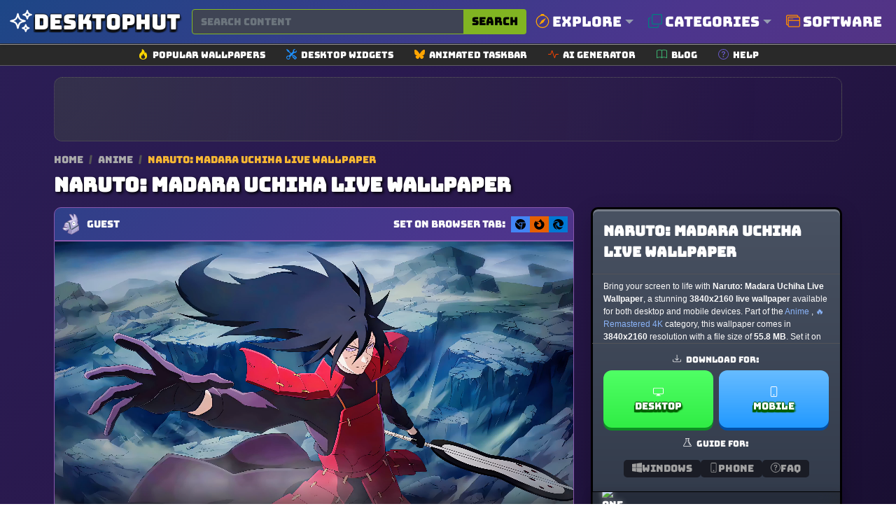

--- FILE ---
content_type: text/html; charset=UTF-8
request_url: https://www.desktophut.com/naruto-uchiha
body_size: 22747
content:
<!DOCTYPE html>
<html lang="en">
<head>
    <meta charset="utf-8">
    <meta name="viewport" content="width=device-width, initial-scale=1, shrink-to-fit=no">
    <link rel="icon" href="/images/favicon.png" type="image/x-icon">
    <title>Naruto: Madara Uchiha Live Wallpaper</title>
<meta name="description" content="Naruto: Madara Uchiha Live Wallpaper - Watch and download this stunning live wallpaper. Perfect for adding movement and life to your desktop with high-quality MP4 video format!">
<meta property="og:site_name" content="DesktopHut Free Live &amp; Animated Wallpapers 4K (Lively/Engine)">
<meta property="og:locale" content="en_US">
<meta property="og:title" content="Naruto: Madara Uchiha Live Wallpaper">
<meta property="og:description" content="Naruto: Madara Uchiha Live Wallpaper - Watch and download this stunning live wallpaper. Perfect for adding movement and life to your desktop with high-quality MP4 video format!">
<meta property="og:type" content="website">
<meta property="og:image" content="https://www.desktophut.com/images/1722451091.webp">
<meta property="og:image:type" content="image/png">
<meta property="og:image:width" content="200">
<meta property="og:image:height" content="200">
<meta property="og:url" content="https://www.desktophut.com/naruto-uchiha">
<link rel="canonical" href="https://www.desktophut.com/naruto-uchiha">
<meta name="robots" content="index, follow">
<meta name="twitter:site" content="https://x.com/DesktopHut_com">
<meta name="twitter:title" content="Naruto: Madara Uchiha Live Wallpaper">
<meta name="twitter:card" content="summary">
<meta name="twitter:url" content="https://www.desktophut.com/naruto-uchiha">
<meta name="twitter:description" content="Naruto: Madara Uchiha Live Wallpaper - Watch and download this stunning live wallpaper. Perfect for adding movement and life to your desktop with high-quality MP4 video format!">
<meta name="twitter:image" content="https://www.desktophut.com/images/1722451091.webp">



    
    
            

    <meta name="csrf-token" content="CgxCAGQoo5hZ3f0Hp44YjY5Im5lMcQI5cVJAq2mz">
    <link rel="alternate" type="application/rss+xml" title="DesktopHut Free Live &amp; Animated Wallpapers 4K (Lively/Engine)" href="https://www.desktophut.com/w/rss">
    <meta property="base_url" content="https://www.desktophut.com">
        <script type="application/ld+json">
        {
          "@context": "https://schema.org",
          "@type": "WebSite",
          "url": "https://www.desktophut.com/naruto-uchiha",
          "potentialAction": {
            "@type": "SearchAction",
            "target": {
              "@type": "EntryPoint",
              "urlTemplate": "https://www.desktophut.com/search/{search_term_string}"
            },
            "query-input": "required name=search_term_string"
          }
        }
        </script> 
		
    <link rel="preload" href="/assets/fonts/Bungee-Regular.woff2" as="font" type="font/woff2" crossorigin>
    <link href="https://www.desktophut.com/css/bootstrap.min.css?2.1.1" rel="stylesheet"> 
    <link rel="preload" href="https://www.desktophut.com/css/app.css?2.1.1" as="style" onload="this.onload=null;this.rel='stylesheet'">
    <noscript><link rel="stylesheet" href="https://www.desktophut.com/css/app.css?2.1.1"></noscript>
    <link rel="preload" href="https://www.desktophut.com/css/custom2.css?2.1.1" as="style" onload="this.onload=null;this.rel='stylesheet'">
    <noscript><link rel="stylesheet" href="https://www.desktophut.com/css/custom2.css?2.1.2"></noscript>
    <script type="application/ld+json">{"@context":"https:\/\/schema.org","@type":"Organization","name":"DesktopHut Free Live & Animated Wallpapers 4K (Lively\/Engine)","email":"shelloux@gmail.com","url":"https:\/\/www.desktophut.com\/","sameAs":["https:\/\/www.twitter.com\/https:\/\/x.com\/DesktopHut_com","","https:\/\/t.me\/desktophutcom","https:\/\/www.youtube.com\/@DesktopHutOfficial"],"logo":{"@type":"ImageObject","url":"https:\/\/www.desktophut.com\/","id":"https:\/\/www.desktophut.com\/images\/logo.png"}}</script>
        <style>
    /* --- MOBILE-FIRST STYLES (Masonry-like columns) --- */
    .masonry-grid {
      display: block;
      column-width: 300px;
      column-gap: 1rem;
      width: 100%;
    }
	
	    .title2 h2 {
        font-size: 0.8em;
        margin-bottom: .5em;
        line-height: 1.2;
        padding-left: 30px;
        padding-right: 30px;
        text-shadow: 0 1px 0 rgba(0,0,0,.6),0 2px 6px rgba(0,0,0,.5)
    }
    
    .masonry-item {
      display: inline-block;
      width: 100%;
      margin-bottom: 1rem;
      break-inside: avoid;
      background-color: #1a1c22;
      overflow: hidden;
      border-radius: 12px;
    }

    /* --- DESKTOP OVERRIDE (True CSS Grid) --- */
    @media (min-width: 768px) {
      .masonry-grid {
        display: grid;
        column-width: auto; /* Unset column-width */
        grid-template-columns: repeat(auto-fill, minmax(300px, 1fr));
        gap: 1rem;
      }
      .masonry-item {
        width: auto;
        margin-bottom: 0; /* Let grid gap handle spacing */
      }
    }

    /* --- Universal Item Styles --- */
    .masonry-item a {
        display: block;
        aspect-ratio: 16 / 9;
        position: relative;
    }

    .masonry-item img {
        width: 100%;
        height: 100%;
        object-fit: cover;
    }

    .masonry-item--ad-full-width {
        grid-column: 1 / -1; /* Span all columns in the grid */
        width: 100%;
        display: flex;
        justify-content: center; /* Center the ad unit horizontally */
        align-items: center;     /* Center the ad unit vertically */
        margin-bottom: 1rem;     /* Provide spacing for column fallback layout */
        border-radius: 12px;
        break-inside: avoid;     /* Prevent this item from breaking across columns */
        
        /* Set a minimum height to prevent layout shift (CLS). 
           92px is good for banner ads (90px height + 1px border top/bottom) */
        min-height: 92px;

        /* Applying the same visual style as your other ad boxes */
        background: radial-gradient(circle at 0% 30%, rgba(110, 166, 29, 0.15) 0%, transparent 90%);
        border: 1px dotted #605e5e;
    }

    .ad-box-adaptive {
        /* This container simply holds the ad script. 
           It will naturally take the size of the ad that loads inside it. */
        line-height: 0; /* Helps prevent extra space below ad if script adds whitespace */
    }

    /* Other styles from this page */
    .plyr--video, .plyr__poster { border-radius: 0px 0px 10px 10px; }
    .icon-inline {
        width: 1em; height: 1em;
        vertical-align: -0.08em;
        fill: currentColor;
        display: inline-block;
    }
    
    /* NEW SEO STYLES (Does not break existing) */
    .dh-breadcrumb a { color: #aaa; text-decoration: none; font-size: 0.85rem; }
    .dh-breadcrumb .sep { margin: 0 5px; color: #555; }
    .dh-breadcrumb span { color: #f7b733; font-size: 0.85rem; }
    .dh-seo-box { padding: 20px; background: #15161b; border: 1px solid #333; border-radius: 10px; margin-top: 20px; color: #ccc; font-size: 0.95rem; line-height: 1.6; }
    .dh-seo-box h2 { color: #fff; font-size: 1.3rem; margin-bottom: 15px; }
    .dh-seo-list li { margin-bottom: 5px; }
    </style>
    
</head>
<body>

<script async src="https://www.googletagmanager.com/gtag/js?id=G-LT07CP50DM"></script>
<script>
  window.dataLayer = window.dataLayer || [];
  function gtag(){dataLayer.push(arguments);}
  gtag('js', new Date());

  gtag('config', 'G-LT07CP50DM');
</script>
<style>
/* Container for the thin sub-menu */
.secondary-icon-bar {
    background-color: #292929;
    border-top: 1px solid #9b9898;
    border-bottom: 1px solid #5d5b61;
    padding: 5px 0; /* Keeps it thin */
}

/* Individual Link Item */
.icon-bar-item {
    display: flex;
    align-items: center;
    text-decoration: none;
    color: #ffffff; 
    padding: 0 15px;
    transition: all 0.2s ease-in-out;
}

/* Icon style */
.icon-bar-item svg {
    margin-right: 6px;
}

/* Text style (Small and Thin) */
.icon-bar-text {
    font-size: 13px;
    font-weight: 500;
}

/* Hover effect */
.icon-bar-item:hover {
    color: #000;
    background-color: #f0f0f0;
    border-radius: 4px;
}

/* Small adjustments for the container to prevent stretching */
.secondary-icon-bar .container {
    max-width: 1140px;
}
</style>
<nav class="navbar abc123 navbar-expand-lg navbar-light bg-white px-0" aria-label="Main navigation">
    <div class="container">
      
      <!-- Logo -->
      <div class="d-flex align-items-center w-100">
        <a class="text-logo" href="/" aria-label="DesktopHut Home">
            <svg xmlns="http://www.w3.org/2000/svg" width="40" height="40" fill="none" viewBox="0 0 24 24" stroke-width="1.5" stroke="currentColor" class="logo-icon">
              <path stroke-linecap="round" stroke-linejoin="round" d="M9.813 15.904 9 18.75l-.813-2.846a4.5 4.5 0 0 0-3.09-3.09L2.25 12l2.846-.813a4.5 4.5 0 0 0 3.09-3.09L9 5.25l.813 2.846a4.5 4.5 0 0 0 3.09 3.09L15.75 12l-2.846.813a4.5 4.5 0 0 0-3.09 3.09ZM18.259 8.715 18 9.75l-.259-1.035a3.375 3.375 0 0 0-2.455-2.456L14.25 6l1.036-.259a3.375 3.375 0 0 0 2.455-2.456L18 2.25l.259 1.035a3.375 3.375 0 0 0 2.456 2.456L21.75 6l-1.035.259a3.375 3.375 0 0 0-2.456 2.456ZM16.894 20.567 16.5 21.75l-.394-1.183a2.25 2.25 0 0 0-1.423-1.423L13.5 18.75l1.183-.394a2.25 2.25 0 0 0 1.423-1.423l.394-1.183.394 1.183a2.25 2.25 0 0 0 1.423 1.423l1.183.394-1.183.394a2.25 2.25 0 0 0-1.423 1.423Z" />
            </svg>
            <span class="desktop d-none d-md-block">Desktop</span><span class="hut d-none d-md-block">Hut</span>
        </a>

        <!-- Search Bar -->
        <form class="d-flex w-100 ms-3" method="post" action="https://www.desktophut.com/search" title="Search for wallpapers, videos, and software">
            <input type="hidden" name="_token" value="CgxCAGQoo5hZ3f0Hp44YjY5Im5lMcQI5cVJAq2mz">
            <div class="input-group">
                <input class="form-control pqr111" type="search" id="search-form" name="term" placeholder="Search content" aria-label="Search for wallpapers, videos, or software">
                <button class="btn search-btn-custom" type="submit" title="Search">
                    Search
                </button>
            </div>
        </form>

        <button class="btn btn-primary d-block d-sm-none" data-bs-toggle="modal" data-bs-target="#mobileMenuModal" type="button" aria-label="Open navigation menu">
            <svg xmlns="http://www.w3.org/2000/svg" width="16" height="16" fill="currentColor" class="bi bi-list" viewBox="0 0 16 16">
              <path fill-rule="evenodd" d="M2.5 12a.5.5 0 0 1 .5-.5h10a.5.5 0 0 1 0 1H3a.5.5 0 0 1-.5-.5m0-4a.5.5 0 0 1 .5-.5h10a.5.5 0 0 1 0 1H3a.5.5 0 0 1-.5-.5m0-4a.5.5 0 0 1 .5-.5h10a.5.5 0 0 1 0 1H3a.5.5 0 0 1-.5-.5"/>
            </svg>
        </button>
      </div>

      <!-- Modal for Menu (Mobile) -->
      <div class="modal fade" id="mobileMenuModal" tabindex="-1" aria-labelledby="mobileMenuModalLabel" aria-hidden="true">
          <div class="modal-dialog">
              <div class="modal-content menu-modal">
                  <div class="modal-header">
                      <h5 class="modal-title" id="mobileMenuModalLabel">Menu</h5>
                      <button type="button" class="btn-close" data-bs-dismiss="modal" aria-label="Close"></button>
                  </div>
                  <div class="modal-body">
                      <a href="/show/all-categories" class="menu-link" title="Browse all categories">Explore Categories</a>
                      <a href="/type/Windows-Live-Wallpapers" class="menu-link" title="Windows Wallpapers">Desktop</a>
                      <a href="/type/android-iphone-tablet" class="menu-link" title="Mobile Wallpapers">Mobile</a>
                      <!-- Direct Link for Mobile too -->
                      <a href="/page/software" class="menu-link" title="Download Live Wallpaper Engine">Software</a>
                  </div>
              </div>
          </div>
      </div>

      <!-- Desktop Menu -->
      <ul class="navbar-nav stu222 d-none d-sm-flex">

         <!-- Explore Dropdown -->
         <li class="nav-item dropdown position-static">
          <a class="nav-link dropdown-toggle" href="#" id="exploreDropdown" role="button" data-bs-toggle="dropdown" aria-expanded="false" style="font-size:20px;" title="Explore popular searches">
              <svg xmlns="http://www.w3.org/2000/svg" fill="orange" class="bi bi-compass me-1" viewBox="0 0 16 16" style="width: 1em; height: 1em; vertical-align: -0.125em;">
                <path d="M8 16.016a7.5 7.5 0 0 0 1.962-14.74A1 1 0 0 0 9 0H7a1 1 0 0 0-.962 1.276A7.5 7.5 0 0 0 8 16.016m6.5-7.5a6.5 6.5 0 1 1-13 0 6.5 6.5 0 0 1 13 0"/>
                <path d="m6.94 7.44 4.95-2.83-2.83 4.95-4.949 2.83 2.828-4.95z"/>
              </svg>
              Explore
          </a>
            <div class="dropdown-menu w-100 border-0 p-3 modern-dropdown" aria-labelledby="exploreDropdown">
                <div class="container mega-menu">
                    <div class="row">
                        <!-- Column 1: Popular -->
                        <div class="col-md-3 mega-menu-column">
                            <h5>Trending</h5>
                            <ul class="mega-menu-list">
                                <li><a href="/search/4k">4K Ultra HD</a></li>
                                <li><a href="/search/anime">Anime</a></li>
                                <li><a href="/search/game">Games</a></li>
                                <li><a href="/search/nature">Nature</a></li>
                                <li><a href="/search/dark">Dark Mode</a></li>
                                <li><a href="/search/aesthetic">Aesthetic</a></li>
                                <li><a href="/search/cyberpunk">Cyberpunk</a></li>
                                <li><a href="/search/retro">Retro / Lofi</a></li>
                            </ul>
                        </div>
                        <!-- Column 2: Anime -->
                        <div class="col-md-3 mega-menu-column">
                            <h5>Anime Hits</h5>
                            <ul class="mega-menu-list">
                                <li><a href="/search/demon%20slayer">Demon Slayer</a></li>
                                <li><a href="/search/naruto">Naruto</a></li>
                                <li><a href="/search/one%20piece">One Piece</a></li>
                                <li><a href="/search/jujutsu%20kaisen">Jujutsu Kaisen</a></li>
                                <li><a href="/search/dragon%20ball">Dragon Ball</a></li>
                                <li><a href="/search/genshin%20impact">Genshin Impact</a></li>
                                <li><a href="/search/attack%20on%20titan">Attack On Titan</a></li>
                            </ul>
                        </div>
                        <!-- Column 3: Styles -->
                        <div class="col-md-3 mega-menu-column">
                            <h5>Styles</h5>
                            <ul class="mega-menu-list">
                                <li><a href="/search/abstract">Abstract</a></li>
                                <li><a href="/search/minimalist">Minimalist</a></li>
                                <li><a href="/search/space">Space & Sci-Fi</a></li>
                                <li><a href="/search/car">Cars</a></li>
                                <li><a href="/search/fantasy">Fantasy</a></li>
                                <li><a href="/search/technology">Technology</a></li>
                                <li><a href="/search/animal">Animals</a></li>
                            </ul>
                        </div>
                        <!-- Column 4: Devices -->
                        <div class="col-md-3 mega-menu-column">
                            <h5>Devices</h5>
                            <ul class="mega-menu-list">
                                <li><a href="/search/desktop">Desktop PC</a></li>
                                <li><a href="/search/ultrawide">Ultrawide</a></li>
                                <li><a href="/search/dual%20monitor">Dual Monitor</a></li>
                                <li><a href="/search/phone">Mobile Phone</a></li>
                                <li><a href="/search/iphone">iPhone</a></li>
                                <li><a href="/search/android">Android</a></li>
                            </ul>
                        </div>
                    </div>
                </div>
            </div>
         </li>

         <!-- Categories Menu -->
         <li class="nav-item dropdown position-static">
            <a class="nav-link dropdown-toggle" href="#" id="moreDropdown" role="button" data-bs-toggle="dropdown" aria-expanded="false" style="font-size:20px;" title="Browse all categories">
                <svg xmlns="http://www.w3.org/2000/svg" fill="teal" class="bi bi-copy me-1" viewBox="0 0 16 16" style="width: 1em; height: 1em; vertical-align: -0.125em;">
                    <path fill-rule="evenodd" d="M4 2a2 2 0 0 1 2-2h8a2 2 0 0 1 2 2v8a2 2 0 0 1-2 2H6a2 2 0 0 1-2-2zm2-1a1 1 0 0 0-1 1v8a1 1 0 0 0 1 1h8a1 1 0 0 0 1-1V2a1 1 0 0 0-1-1zM2 5a1 1 0 0 0-1 1v8a1 1 0 0 0 1 1h8a1 1 0 0 0 1-1v-1h1v1a2 2 0 0 1-2 2H2a2 2 0 0 1-2-2V6a2 2 0 0 1 2-2h1v1z"/>
                </svg>
                Categories
            </a>
            <div class="dropdown-menu w-100 border-0 p-3 modern-dropdown" aria-labelledby="moreDropdown">
                <div class="container">
                                            <div class="category-grid">
                                                                                                                                                                                                                                                                                    <a class="category-item" href="https://www.desktophut.com/category/phone-live-wallpapers" title="Mobile">
                                      <span class="color-square" style="background-color: #84939A;"></span>
                                       <span class="category-title">Mobile</span>
                                    </a>
                                                                                                                                                                                            <a class="category-item" href="https://www.desktophut.com/category/anime-live-wallpapers" title="Anime">
                                      <span class="color-square" style="background-color: #AA7CE7;"></span>
                                       <span class="category-title">Anime</span>
                                    </a>
                                                                                                                                <a class="category-item" href="https://www.desktophut.com/category/abstract-live-wallpapers" title="Abstract">
                                      <span class="color-square" style="background-color: #BBB4B1;"></span>
                                       <span class="category-title">Abstract</span>
                                    </a>
                                                                                                                                <a class="category-item" href="https://www.desktophut.com/category/animals-live-wallpapers" title="Animals">
                                      <span class="color-square" style="background-color: #8476E5;"></span>
                                       <span class="category-title">Animals</span>
                                    </a>
                                                                                                                                <a class="category-item" href="https://www.desktophut.com/category/fantasy-sci-fi-live-wallpapers" title="Sci-fi">
                                      <span class="color-square" style="background-color: #30AB9A;"></span>
                                       <span class="category-title">Sci-fi</span>
                                    </a>
                                                                                                                                <a class="category-item" href="https://www.desktophut.com/category/games-live-wallpapers" title="Games">
                                      <span class="color-square" style="background-color: #4AC9B9;"></span>
                                       <span class="category-title">Games</span>
                                    </a>
                                                                                                                                <a class="category-item" href="https://www.desktophut.com/category/landscape-live-wallpapers" title="Landscape">
                                      <span class="color-square" style="background-color: #07107C;"></span>
                                       <span class="category-title">Landscape</span>
                                    </a>
                                                                                                                                <a class="category-item" href="https://www.desktophut.com/category/movies-tv-live-wallpapers" title="Movie / Tv">
                                      <span class="color-square" style="background-color: #0BDB9A;"></span>
                                       <span class="category-title">Movie / Tv</span>
                                    </a>
                                                                                                                                <a class="category-item" href="https://www.desktophut.com/category/pixel-art-live-wallpapers" title="Pixel">
                                      <span class="color-square" style="background-color: #AB3931;"></span>
                                       <span class="category-title">Pixel</span>
                                    </a>
                                                                                                                                <a class="category-item" href="https://www.desktophut.com/category/cars-motorcycles-live-wallpapers" title="Car">
                                      <span class="color-square" style="background-color: #50A5B3;"></span>
                                       <span class="category-title">Car</span>
                                    </a>
                                                                                                                                <a class="category-item" href="https://www.desktophut.com/category/comics-live-wallpapers" title="Comics">
                                      <span class="color-square" style="background-color: #975C62;"></span>
                                       <span class="category-title">Comics</span>
                                    </a>
                                                                                                                                                                                            <a class="category-item" href="https://www.desktophut.com/category/3d-animation-live-wallpapers" title="3D Animation">
                                      <span class="color-square" style="background-color: #9B0CA8;"></span>
                                       <span class="category-title">3D Animation</span>
                                    </a>
                                                                                                                                <a class="category-item" href="https://www.desktophut.com/category/tech-live-wallpapers" title="Tech">
                                      <span class="color-square" style="background-color: #4995A3;"></span>
                                       <span class="category-title">Tech</span>
                                    </a>
                                                                                                                                <a class="category-item" href="https://www.desktophut.com/category/Lofi" title="Lofi">
                                      <span class="color-square" style="background-color: #A0952F;"></span>
                                       <span class="category-title">Lofi</span>
                                    </a>
                                                                                                                                <a class="category-item" href="https://www.desktophut.com/category/nature-live-wallpapers" title="Nature">
                                      <span class="color-square" style="background-color: #48682D;"></span>
                                       <span class="category-title">Nature</span>
                                    </a>
                                                                                                                                                                                            <a class="category-item" href="https://www.desktophut.com/category/holidays-live-wallpapers" title="Holidays">
                                      <span class="color-square" style="background-color: #7450F9;"></span>
                                       <span class="category-title">Holidays</span>
                                    </a>
                                                                                                                                                                                            <a class="category-item" href="https://www.desktophut.com/category/people-live-wallpapers" title="People">
                                      <span class="color-square" style="background-color: #CC58CB;"></span>
                                       <span class="category-title">People</span>
                                    </a>
                                                                                                                                                                                            <a class="category-item" href="https://www.desktophut.com/category/vehicles-live-wallpapers" title="Vehicles">
                                      <span class="color-square" style="background-color: #623045;"></span>
                                       <span class="category-title">Vehicles</span>
                                    </a>
                                                                                                                                <a class="category-item" href="https://www.desktophut.com/category/sci-fi-fantasy-live-wallpapers" title="Sci-fi Fantasy">
                                      <span class="color-square" style="background-color: #89E696;"></span>
                                       <span class="category-title">Sci-fi Fantasy</span>
                                    </a>
                                                                                                                                                                                                                                                                                                                                                                                <a class="category-item" href="https://www.desktophut.com/category/manga-live-wallpapers" title="Manga">
                                      <span class="color-square" style="background-color: #FB455D;"></span>
                                       <span class="category-title">Manga</span>
                                    </a>
                                                                                                                                <a class="category-item" href="https://www.desktophut.com/category/remastered-4k-wallpapers" title="🔥Remastered 4K">
                                      <span class="color-square" style="background-color: #511BB8;"></span>
                                       <span class="category-title">🔥Remastered 4K</span>
                                    </a>
                                                                                                                                <a class="category-item" href="https://www.desktophut.com/category/ultra-hdr" title="💎 Ultra HDR">
                                      <span class="color-square" style="background-color: #722784;"></span>
                                       <span class="category-title">💎 Ultra HDR</span>
                                    </a>
                                                                                                                                <a class="category-item" href="https://www.desktophut.com/category/black-and-white" title="Black and White">
                                      <span class="color-square" style="background-color: #6605E9;"></span>
                                       <span class="category-title">Black and White</span>
                                    </a>
                                                                                                                                                                                            <a class="category-item" href="https://www.desktophut.com/category/live-wallpapers-2" title="Live Wallpapers">
                                      <span class="color-square" style="background-color: #78A42D;"></span>
                                       <span class="category-title">Live Wallpapers</span>
                                    </a>
                                                                                                                                <a class="category-item" href="https://www.desktophut.com/category/rgb-live-wallpapers" title="RGB">
                                      <span class="color-square" style="background-color: #F7F77C;"></span>
                                       <span class="category-title">RGB</span>
                                    </a>
                                                                                                                                <a class="category-item" href="https://www.desktophut.com/category/halloween-live-wallpapers" title="Halloween">
                                      <span class="color-square" style="background-color: #4ABAD8;"></span>
                                       <span class="category-title">Halloween</span>
                                    </a>
                                                                                                                                <a class="category-item" href="https://www.desktophut.com/category/christmas live wallpapers" title="Christmas">
                                      <span class="color-square" style="background-color: #D840A4;"></span>
                                       <span class="category-title">Christmas</span>
                                    </a>
                                                                                                                                <a class="category-item" href="https://www.desktophut.com/category/cute-live-wallpapers" title="Cute">
                                      <span class="color-square" style="background-color: #D425DF;"></span>
                                       <span class="category-title">Cute</span>
                                    </a>
                                                                                                                                <a class="category-item" href="https://www.desktophut.com/category/hello-kitty-live-wallpapers" title="Hello Kitty">
                                      <span class="color-square" style="background-color: #02D0A3;"></span>
                                       <span class="category-title">Hello Kitty</span>
                                    </a>
                                                                                                                                <a class="category-item" href="https://www.desktophut.com/category/cool-live-wallpapers" title="Cool">
                                      <span class="color-square" style="background-color: #D274F7;"></span>
                                       <span class="category-title">Cool</span>
                                    </a>
                                                                                                                                <a class="category-item" href="https://www.desktophut.com/category/black-live-wallpapers" title="Black">
                                      <span class="color-square" style="background-color: #EA4F45;"></span>
                                       <span class="category-title">Black</span>
                                    </a>
                                                                                                                                <a class="category-item" href="https://www.desktophut.com/category/pink-live-wallpapers" title="Pink">
                                      <span class="color-square" style="background-color: #EE8AC7;"></span>
                                       <span class="category-title">Pink</span>
                                    </a>
                                                                                                                                <a class="category-item" href="https://www.desktophut.com/category/blue-live-wallpapers" title="Blue">
                                      <span class="color-square" style="background-color: #3A9E82;"></span>
                                       <span class="category-title">Blue</span>
                                    </a>
                                                                                                                                <a class="category-item" href="https://www.desktophut.com/category/red-live-wallpapers" title="Red">
                                      <span class="color-square" style="background-color: #17629F;"></span>
                                       <span class="category-title">Red</span>
                                    </a>
                                                                                    </div>
                        <div class="text-end mt-2">
                            <a href="/show/all-categories" class="btn btn-sm btn-outline-warning"><i class="fa-solid fa-layer-group"></i> All Categories</a>
                        </div>
                                    </div>
            </div>
        </li>

        <!-- CHANGED: Direct Link to Software (No Dropdown) -->
        <li class="nav-item">
            
            <a class="nav-link" href="/page/software" style="font-size:20px;" title="Download Free Live Wallpaper Engine Software">
                <svg xmlns="http://www.w3.org/2000/svg" fill="darkorange" class="bi bi-window-stack me-1" viewBox="0 0 16 16" style="width: 1em; height: 1em; vertical-align: -0.125em;">
                    <path d="M4.5 6a.5.5 0 1 0 0-1 .5.5 0 0 0 0 1M6 6a.5.5 0 1 0 0-1 .5.5 0 0 0 0 1m2-.5a.5.5 0 1 1-1 0 .5.5 0 0 1 1 0"/>
                    <path d="M12 1a2 2 0 0 1 2 2 2 2 0 0 1 2 2v8a2 2 0 0 1-2 2H4a2 2 0 0 1-2-2 2 2 0 0 1-2-2V3a2 2 0 0 1 2-2zM2 12V5a2 2 0 0 1 2-2h9a1 1 0 0 0-1-1H2a1 1 0 0 0-1 1v8a1 1 0 0 0 1 1m1-4v5a1 1 0 0 0 1 1h10a1 1 0 0 0 1-1V8zm12-1V5a1 1 0 0 0-1-1H4a1 1 0 0 0-1 1v2z"/>
                </svg>
                Software
            </a>
        </li>

      </ul>
    </div>

    <button class="navbar-toggler p-0 border-0" type="button" id="navbarSideCollapse" aria-label="Toggle navigation"></button>
    <button type="button" class="btn-close d-none text-reset p-0 m-0" data-bs-dismiss="navbarsExampleDefault" id="closeMenu" aria-label="Close"></button>
</nav>

<!-- Horizontal Icon Navigation (Unchanged) -->
<!-- Secondary Icon Navigation Bar -->
<div class="secondary-icon-bar d-none d-sm-block">
  <div class="container d-flex justify-content-center flex-wrap">
    <a href="/popular-live-wallpapers" class="icon-bar-item" title="Browse popular wallpapers">
      <svg xmlns="http://www.w3.org/2000/svg" width="14" height="14" fill="gold" class="bi bi-fire" viewBox="0 0 16 16"><path d="M8 16c3.314 0 6-2 6-5.5 0-1.5-.5-4-2.5-6 .25 1.5-1.25 2-1.25 2C11 4 9 .5 6 0c.357 2 .5 4-2 6-1.25 1-2 2.729-2 4.5C2 14 4.686 16 8 16m0-1c-1.657 0-3-1-3-2.75 0-.75.25-2 1.25-3C6.125 10 7 10.5 7 10.5c-.375-1.25.5-3.25 2-3.5-.179 1-.25 2 1 3 .625.5 1 1.364 1 2.25C11 14 9.657 15 8 15"/></svg>
      <span class="icon-bar-text">Popular Wallpapers</span>
    </a>
    <a href="/list/widgets" class="icon-bar-item" title="Explore our collections">
      <svg xmlns="http://www.w3.org/2000/svg" width="14" height="14" fill="dodgerblue" class="bi bi-tools" viewBox="0 0 16 16"><path d="M1 0 0 1l2.2 3.081a1 1 0 0 0 .815.419h.07a1 1 0 0 1 .708.293l2.675 2.675-2.617 2.654A3.003 3.003 0 0 0 0 13a3 3 0 1 0 5.878-.851l2.654-2.617.968.968-.305.914a1 1 0 0 0 .242 1.023l3.27 3.27a.997.997 0 0 0 1.414 0l1.586-1.586a.997.997 0 0 0 0-1.414l-3.27-3.27a1 1 0 0 0-1.023-.242L10.5 9.5l-.96-.96 2.68-2.643A3.005 3.005 0 0 0 16 3q0-.405-.102-.777l-2.14 2.141L12 4l-.364-1.757L13.777.102a3 3 0 0 0-3.675 3.68L7.462 6.46 4.793 3.793a1 1 0 0 1-.293-.707v-.071a1 1 0 0 0-.419-.814zm9.646 10.646a.5.5 0 0 1 .708 0l2.914 2.915a.5.5 0 0 1-.707.707l-2.915-2.914a.5.5 0 0 1 0-.708M3 11l.471.242.529.026.287.445.445.287.026.529L5 13l-.242.471-.026.529-.445.287-.287.445-.529.026L3 15l-.471-.242L2 14.732l-.287-.445L1.268 14l-.026-.529L1 13l.242-.471.026-.529.445.287.287-.445.529-.026z"/></svg>
      <span class="icon-bar-text">Desktop Widgets</span>
    </a>
    <a href="/page/taskbarskinner-animated-windows-taskbar" class="icon-bar-item" title="Software for Animated Windows Taskbar">
      <svg xmlns="http://www.w3.org/2000/svg" width="14" height="14" fill="orange" class="bi bi-bluesky" viewBox="0 0 16 16"><path d="M3.468 1.948C5.303 3.325 7.276 6.118 8 7.616c.725-1.498 2.698-4.29 4.532-5.668C13.855.955 16 .186 16 2.632c0 .489-.28 4.105-.444 4.692-.572 2.04-2.653 2.561-4.504 2.246 3.236.551 4.06 2.375 2.281 4.2-3.376 3.464-4.852-.87-5.23-1.98-.07-.204-.103-.3-.103-.218 0-.081-.033.014-.102.218-.379 1.11-1.855 5.444-5.231 1.98-1.778-1.825-.955-3.65 2.28-4.2-1.85.315-3.932-.205-4.503-2.246C.28 6.737 0 3.12 0 2.632 0 .186 2.145.955 3.468 1.948"/></svg>
      <span class="icon-bar-text">Animated Taskbar</span>
    </a>
    <a href="/ai/generator" class="icon-bar-item" title="Free AI image generator">
      <svg xmlns="http://www.w3.org/2000/svg" width="14" height="14" fill="orangered" class="bi bi-activity" viewBox="0 0 16 16"><path fill-rule="evenodd" d="M6 2a.5.5 0 0 1 .47.33L10 12.036l1.53-4.208A.5.5 0 0 1 12 7.5h3.5a.5.5 0 0 1 0 1h-3.15l-1.88 5.17a.5.5 0 0 1-.94 0L6 3.964 4.47 8.171A.5.5 0 0 1 4 8.5H.5a.5.5 0 0 1 0-1h3.15l1.88-5.17A.5.5 0 0 1 6 2"/></svg> 
      <span class="icon-bar-text">AI Generator</span>
    </a>
    <a href="/w/blog" class="icon-bar-item" title="Read our blog">
      <svg xmlns="http://www.w3.org/2000/svg" width="14" height="14" fill="mediumseagreen" class="bi bi-book" viewBox="0 0 16 16"><path d="M1 2.828c.885-.37 2.154-.769 3.388-.893 1.33-.134 2.458.063 3.112.752v9.746c-.935-.53-2.12-.603-3.213-.493-1.18.12-2.37.461-3.287.811zm7.5-.141c.654-.689 1.782-.886 3.112-.752 1.234.124 2.503.523 3.388.893v9.923c-.918-.35-2.107-.692-3.287-.81-1.094-.111-2.278-.039-3.213.492zM8 1.783C7.015.936 5.587.81 4.287.94c-1.514.153-3.042.672-3.994 1.105A.5.5 0 0 0 0 2.5v11a.5.5 0 0 0 .707.455c.882-.4 2.303-.881 3.68-1.02 1.409-.142 2.59.087 3.223.877a.5.5 0 0 0 .78 0c.633-.79 1.814-1.019 3.222-.877 1.378.139 2.8.62 3.681 1.02A.5.5 0 0 0 16 13.5v-11a.5.5 0 0 0-.293-.455c-.952-.433-2.48-.952-3.994-1.105C10.413.809 8.985.936 8 1.783"/></svg>
      <span class="icon-bar-text">Blog</span>
    </a>
    <a href="/read/tutorial-installing-live-wallpapers-on-various-operating-systems" class="icon-bar-item" title="How-To install live wallpapers">
      <svg xmlns="http://www.w3.org/2000/svg" width="14" height="14" fill="slateblue" class="bi bi-question-circle" viewBox="0 0 16 16"><path d="M8 15A7 7 0 1 1 8 1a7 7 0 0 1 0 14m0 1A8 8 0 1 0 8 0a8 8 0 0 0 0 16"/><path d="M5.255 5.786a.237.237 0 0 0 .241.247h.825c.138 0 .248-.113.266-.25.09-.656.54-1.134 1.342-1.134.686 0 1.314.343 1.314 1.168 0 .635-.374.927-.965 1.371-.673.489-1.206 1.06-1.168 1.987l.003.217a.25.25 0 0 0 .25.246h.811a.25.25 0 0 0 .25-.25v-.105c0-.718.273-.927 1.01-1.486.609-.463 1.244-.977 1.244-2.056 0-1.511-1.276-2.241-2.673-2.241-1.267 0-2.655.59-2.75 2.286m1.557 5.763c0 .533.425.927 1.01.927.609 0 1.028-.394 1.028-.927 0-.552-.42-.94-1.029-.94-.584 0-1.009.388-1.009.94"/></svg>
      <span class="icon-bar-text">Help</span>
    </a>
  </div>
</div>

<!-- Sidebar Ads -->
<div class="sidebar-snig d-none d-md-block">
    <div id="adngin-sidebar_left-0"></div>
</div>

<div class="sidebar-snigr d-none d-md-block">
    <div id="adngin-sidebar_right-0"></div>
</div>
        <script type="application/ld+json">{"@context":"https:\/\/schema.org","@type":"BreadcrumbList","itemListElement":[{"@type":"ListItem","position":1,"name":"DesktopHut Free Live & Animated Wallpapers 4K (Lively\/Engine)","item":"https:\/\/www.desktophut.com\/"},[{"@type":"ListItem","position":2,"name":"Windows","item":"https:\/\/www.desktophut.com\/type\/Windows-Live-Wallpapers"}],[{"@type":"ListItem","position":3,"name":"Anime","item":"https:\/\/www.desktophut.com\/category\/anime-live-wallpapers"},{"@type":"ListItem","position":3,"name":"🔥Remastered 4K","item":"https:\/\/www.desktophut.com\/category\/remastered-4k-wallpapers"}],{"@type":"ListItem","position":4,"name":"Naruto: Madara Uchiha Live Wallpaper","item":"https:\/\/www.desktophut.com\/naruto-uchiha"}]}</script>
	<main>
    <div class="container my-3">
	<div class="masonry-item--ad-full-width">
                            <div class="ad-box-adaptive">
                                    <div id="adngin-top_leaderboard-0"></div>                       
                            </div>
                        </div>
        <div id="notificationsContainer"></div>
        
        
        <div class="dh-breadcrumb mb-2">
            <a href="/">Home</a> <span class="sep">/</span>
                            <a href="https://www.desktophut.com/category/anime-live-wallpapers">
                    Anime
                </a> <span class="sep">/</span>
                        <span>Naruto: Madara Uchiha Live Wallpaper</span>
        </div>

        
        <h1 class="mb-3 text-white" style="font-size: 28px; font-weight: 700; text-shadow: 2px 2px 4px #000;">Naruto: Madara Uchiha Live Wallpaper</h1>

        <div class="row" style="--bs-gutter-x: 0;">
           <div class="container-fluid">
    <div class="row">
        <!-- Left Column: Video Preview -->
        <div class="col-md-8 order-md-1 order-1">
            <div class=""> <!-- Removed sticky-top from here to allow content to flow -->
                <!-- User Info -->
                <div class="d-flex align-items-center justify-content-between p-2" style="border-bottom: none; background: linear-gradient(135deg, #1D4686, #4C358D, #623074); background-attachment: fixed; background-size: cover; border-radius: 10px 10px 0px 0px;border: 1px solid #8858ad;">
                    <div class="d-flex align-items-center">
                        <img src="/assets/fortnite-llama.svg" alt="User Avatar" class="rounded-circle me-2" width="30" height="30">
                        <span class="me-3">Guest </span>
                    </div> 
                    <div class="dh-extension-buttons d-flex align-items-center d-none d-md-flex">
                        <span class="me-2">Set on Browser Tab:</span>
                        <div class="dh-extension-buttons-container-icons d-flex align-items-center">
                            <button class="dh-button-icon dh-button-chrome" data-wallpaper-url="https://www.desktophut.com/files/pj8X9Kph3F1ZsUb_Madara Uchiha.mp4" data-wallpaper-title="Naruto: Madara Uchiha Live Wallpaper" aria-label="Set as Chrome New Tab background" title="Set as Chrome New Tab background">
                                <svg xmlns="http://www.w3.org/2000/svg" width="24" height="24" fill="currentColor" class="bi bi-browser-chrome" viewBox="0 0 16 16"><path fill-rule="evenodd" d="M16 8a8 8 0 0 1-7.022 7.94l1.902-7.098a3 3 0 0 0 .05-1.492A3 3 0 0 0 10.237 6h5.511A8 8 0 0 1 16 8M0 8a8 8 0 0 0 7.927 8l1.426-5.321a3 3 0 0 1-.723.255 3 3 0 0 1-1.743-.147 3 3 0 0 1-1.043-.7L.633 4.876A8 8 0 0 0 0 8m5.004-.167L1.108 3.936A8.003 8.003 0 0 1 15.418 5H8.066a3 3 0 0 0-1.252.243 2.99 2.99 0 0 0-1.81 2.59M8 10a2 2 0 1 0 0-4 2 2 0 0 0 0 4"/></svg>
                            </button>
                            <button class="dh-button-icon dh-button-firefox" data-wallpaper-url="https://www.desktophut.com/files/pj8X9Kph3F1ZsUb_Madara Uchiha.mp4" data-wallpaper-title="Naruto: Madara Uchiha Live Wallpaper" aria-label="Set as Firefox New Tab background" title="Set as Firefox New Tab background">
                                <svg xmlns="http://www.w3.org/2000/svg" width="24" height="24" fill="currentColor" class="bi bi-browser-firefox" viewBox="0 0 16 16"><path d="M13.384 3.408c.535.276 1.22 1.152 1.556 1.963a8 8 0 0 1 .503 3.897l-.009.077-.026.224A7.758 7.758 0 0 1 .006 8.257v-.04q.025-.545.114-1.082c.01-.074.075-.42.09-.489l.01-.051a6.6 6.6 0 0 1 1.041-2.35q.327-.465.725-.87.35-.358.758-.65a1.5 1.5 0 0 1 .26-.137c-.018.268-.04 1.553.268 1.943h.003a5.7 5.7 0 0 1 1.868-1.443 3.6 3.6 0 0 0 .021 1.896q.105.07.2.152c.107.09.226.207.454.433l.068.066.009.009a2 2 0 0 0 .213.18c.383.287.943.563 1.306.741.201.1.342.168.359.193l.004.008c-.012.193-.695.858-.933.858-2.206 0-2.564 1.335-2.564 1.335.087.997.714 1.839 1.517 2.357a4 4 0 0 0 .439.241q.114.05.228.094c.325.115.665.18 1.01.194 3.043.143 4.155-2.804 3.129-4.745v-.001a3 3 0 0 0-.731-.9 3 3 0 0 0-.571-.37l-.003-.002a2.68 2.68 0 0 1 1.87.454 3.92 3.92 0 0 0-3.396-1.983q-.116.001-.23.01l-.042.003V4.31h-.002a4 4 0 0 0-.8.14 7 7 0 0 0-.333-.314 2 2 0 0 0-.2-.152 4 4 0 0 1-.088-.383 5 5 0 0 1 1.352-.289l.05-.003c.052-.004.125-.01.205-.012C7.996 2.212 8.733.843 10.17.002l-.003.005.003-.001.002-.002h.002l.002-.002h.015a.02.02 0 0 1 .012.007 2.4 2.4 0 0 0 .206.48q.09.153.183.297c.49.774 1.023 1.379 1.543 1.968.771.874 1.512 1.715 2.036 3.02l-.001-.013a8 8 0 0 0-.786-2.353"/></svg>
                            </button>
                            <button class="dh-button-icon dh-button-edge" data-wallpaper-url="https://www.desktophut.com/files/pj8X9Kph3F1ZsUb_Madara Uchiha.mp4" data-wallpaper-title="Naruto: Madara Uchiha Live Wallpaper" aria-label="Set as Edge New Tab background" title="Set as Edge New Tab background">
                                <svg xmlns="http://www.w3.org/2000/svg" width="24" height="24" fill="currentColor" class="bi bi-browser-edge" viewBox="0 0 16 16"><path d="M9.482 9.341c-.069.062-.17.153-.17.309 0 .162.107.325.3.456.877.613 2.521.54 2.592.538h.002c.667 0 1.32-.18 1.894-.519A3.84 3.84 0 0 0 16 6.819c.018-1.316-.44-2.218-.666-2.664l-.04-.08C13.963 1.487 11.106 0 8 0A8 8 0 0 0 .473 5.29C1.488 4.048 3.183 3.262 5 3.262c2.83 0 5.01 1.885 5.01 4.797h-.004v.002c0 .338-.168.832-.487 1.244l.006-.006z"/><path d="M.01 7.753a8.14 8.14 0 0 0 .753 3.641 8 8 0 0 0 6.495 4.564 5 5 0 0 1-.785-.377h-.01l-.12-.075a5.5 5.5 0 0 1-1.56-1.463A5.543 5.543 0 0 1 6.81 5.8l.01-.004.025-.012c.208-.098.62-.292 1.167-.285q.194.001.384.033a4 4 0 0 0-.993-.698l-.01-.005C6.348 4.282 5.199 4.263 5 4.263c-2.44 0-4.824 1.634-4.99 3.49m10.263 7.912q.133-.04.265-.084-.153.047-.307.086z"/><path d="M10.228 15.667a5 5 0 0 0 .303-.086l.082-.025a8.02 8.02 0 0 0 4.162-3.3.25.25 0 0 0-.331-.35q-.322.168-.663.294a6.4 6.4 0 0 1-2.243.4c-2.957 0-5.532-2.031-5.532-4.644q.003-.203.046-.399a4.54 4.54 0 0 0-.46 5.898l.003.005c.315.441.707.821 1.158 1.121h.003l.144.09c.877.55 1.721 1.078 3.328.996"/></svg>
                            </button>
                        </div>
                    </div>
                </div>
                <script>
                    document.addEventListener('DOMContentLoaded', () => { 
                        const showSuccessFeedback = (button) => { if (!button) return; button.classList.add('dh-state-success'); setTimeout(() => { button.classList.remove('dh-state-success'); }, 2500); };
                        function setupChromiumButton(selector, extensionId, storeUrl, browserName) {
                            const button = document.querySelector(selector); if (!button) return;
                            const isExtensionInstalled = (callback) => { if (window.chrome && chrome.runtime && chrome.runtime.sendMessage) { chrome.runtime.sendMessage(extensionId, { type: "ping" }, response => { callback(!chrome.runtime.lastError); }); } else { callback(false); } };
                            button.addEventListener('click', (event) => {
                                event.preventDefault();
                                isExtensionInstalled(installed => {
                                    if (installed) {
                                        const wallpaperUrl = button.dataset.wallpaperUrl; const wallpaperTitle = button.dataset.wallpaperTitle;
                                        chrome.runtime.sendMessage(extensionId, { type: 'setWallpaper', url: wallpaperUrl, title: wallpaperTitle }, (response) => {
                                            if (response && response.success) { showSuccessFeedback(button); console.log(`Wallpaper set successfully via ${browserName} extension.`); } else { console.error(`Failed to set wallpaper in ${browserName}:`, response ? response.error : 'Unknown Error'); alert(`An error occurred while setting the wallpaper in ${browserName}.`); }
                                        });
                                    } else { if (confirm(`You need the DesktopHut extension for ${browserName} to use this feature. Would you like to install it now?`)) { window.open(storeUrl, '_blank'); } }
                                });
                            });
                        }
                        function setupFirefoxButton(selector, storeUrl, browserName) {
                            const button = document.querySelector(selector); if (!button) return;
                            const observer = new MutationObserver((mutationsList) => { for (const mutation of mutationsList) { if (mutation.type === 'attributes' && mutation.attributeName === 'disabled' && button.disabled) { button.dataset.extensionFired = 'true'; showSuccessFeedback(button); } } });
                            observer.observe(button, { attributes: true });
                            button.addEventListener('click', () => { button.dataset.extensionFired = 'false'; setTimeout(() => { if (button.dataset.extensionFired !== 'true') { if (confirm(`To use this feature, you need the DesktopHut extension for ${browserName}.\n\nClick 'OK' to go to the store and install it.`)) { window.open(storeUrl, '_blank'); } } }, 150); });
                        }
                        setupChromiumButton('.dh-button-chrome', 'ogibgalpdcjnpagpbbodfpegjiffmhnb', 'https://chromewebstore.google.com/detail/desktophut-live-wallpaper/ogibgalpdcjnpagpbbodfpegjiffmhnb', 'Chrome');
                        setupChromiumButton('.dh-button-edge', 'jlfkljmpebogdaebkhnhnjhecikjfhdm', 'https://microsoftedge.microsoft.com/addons/detail/jlfkljmpebogdaebkhnhnjhecikjfhdm', 'Microsoft Edge');
                        setupFirefoxButton('.dh-button-firefox', 'https://addons.mozilla.org/en-US/firefox/addon/livewallpapertabpro@desktophut.com/', 'Firefox');
                    });
                </script>
                <!-- Wallpaper Preview -->
                <div class="video-container" style="background-color:#000000; border:1px solid #1f2023; border-top:none;border-radius: 0px 0px 10px 10px;box-shadow: 0px 3px 0px #8858ada3; border: 1px solid #8858ad;">
                    <video id="player" playsinline controls loop preload="metadata">
                        <source src="https://www.desktophut.com/files/pj8X9Kph3F1ZsUb_Madara Uchiha.mp4" type="video/mp4"> 
                        Your browser does not support the video tag.
                    </video>
                    <link rel="stylesheet" href="https://cdn.plyr.io/3.7.8/plyr.css">
                    <script src="https://cdn.plyr.io/3.7.8/plyr.js"></script>
                    <script>
                        const player = new Plyr('#player', {
                            controls: ['play', 'progress', 'current-time', 'mute', 'volume', 'fullscreen']
                        });
                    </script>
                </div>
                
                
                <div class="dh-seo-box">
                    <h2>About this Live Wallpaper</h2>
                    <p>
                        Download the <strong>Naruto: Madara Uchiha Live Wallpaper</strong> video wallpaper for free. This animated background loop features 
                         Madara Uchiha,   Naruto,   Uchiha Clan,   Anime,   Manga,   Shinobi,   Villain,   Powerful Ninja,   Sharingan,   Rinnegan,   Dark Character,   Action Anime,   Japanese Anime,   Ninja War,   Character Art                         and is available in high-quality <strong>3840x2160</strong> resolution.
                    </p>
                    <p><strong>Universal Compatibility:</strong> This is a standard .MP4 video file (<strong>55.8 MB</strong>). It is fully compatible with:</p>
                    <ul class="dh-seo-list">
                        <li>✅ <strong>DesktopHut Engine</strong> (Recommended)</li>
                        <li>✅ <strong>Lively Wallpaper</strong> (Open Source)</li>
                        <li>✅ <strong>Wallpaper Engine</strong> (Steam)</li>
                    </ul>
                    <p>Simply download the video file below and import it into your preferred live wallpaper software on Windows 11, 10, or Android.</p>
                </div>

            </div>
        </div>
        <!-- Right Column: Information and Downloads -->
        <div class="col-md-4 order-md-2 order-2">
            <div class="d-flex flex-column h-100" style="border: 1px solid #1f2023; background-attachment: fixed;background-size: cover;border-radius: 10px 10px 10px 10px; background: linear-gradient(180deg, rgb(73, 82, 98), rgb(38, 46, 62) 75%);border: 2.5px solid #000;box-shadow: 0 2px 0 #000, 0 10px 30px rgba(0, 0, 0, .2), inset 0 3px 0 hsla(0, 0%, 100%, .25);">
                <style>
                    .description-box::-webkit-scrollbar { width: 8px; }
                    .description-box::-webkit-scrollbar-track { background: #1a1c25; border-radius: 4px; }
                    .description-box::-webkit-scrollbar-thumb { background-color: #4a4f62; border-radius: 4px; }
                    .description-box { scrollbar-width: thin; scrollbar-color: #4a4f62 #1a1c256b; }
                    .info-link { color: #a0a0a0; text-decoration: none; font-size: 0.85rem; padding: 6px 12px; border-radius: 5px; background-color: #1a1c25; transition: all 0.2s ease-in-out; display: inline-flex; align-items: center; gap: 6px; }
                    .info-link:hover { background-color: #2a2d3a; color: #ffffff; }
                </style>
                
                <!-- Wallpaper Title (Changed H1 to div because real H1 is now at the top) -->
                <div class="p-3">
                    <div class="mb-0 fs-5 text-white fw-bold">Naruto: Madara Uchiha Live Wallpaper</div>
                </div>
                
                <!-- Scrollable Description with Full Text -->
                <div class="description-box px-3" style="flex-grow: 1; max-height: 100px; overflow-y: auto; border-top: 1px solid #515358; border-bottom: 1px solid #515358;">
                    <p class="mt-2 small">
                        Bring your screen to life with <strong>Naruto: Madara Uchiha Live Wallpaper</strong>, a stunning <strong>3840x2160 live wallpaper</strong> available for both desktop and mobile devices. Part of the
                                                                                    <a href="https://www.desktophut.com/category/anime-live-wallpapers" rel="category">
                                    Anime
                                </a>,                                                                                                                 <a href="https://www.desktophut.com/category/remastered-4k-wallpapers" rel="category">
                                    🔥Remastered 4K
                                </a>                                                                            category, this wallpaper comes in <strong>3840x2160</strong> resolution with a file size of <strong>55.8 MB</strong>. Set it on Windows using the <a href="https://www.desktophut.com/page/our-software" target="_blank">DesktopHut app</a> or on Android with the <a href="https://play.google.com/store/apps/details?id=com.desktophut.android.livewallpaper" target="_blank">DesktopHut Android app</a>. Download wallpaper now and give your screen a dynamic, eye-catching background! 
                    </p>
                </div>
                <!-- Download Section -->
                <div class="p-3">
<h6 class="text-uppercase small text-center mb-2">
  <svg class="icon-inline me-1" xmlns="http://www.w3.org/2000/svg" viewBox="0 0 16 16" aria-hidden="true">
    <path d="M.5 9.9a.5.5 0 0 1 .5.5v2.5a1 1 0 0 0 1 1h12a1 1 0 0 0 1-1v-2.5a.5.5 0 0 1 1 0v2.5a2 2 0 0 1-2 2H2a2 2 0 0 1-2-2v-2.5a.5.5 0 0 1 .5-.5"/>
    <path d="M7.646 11.854a.5.5 0 0 0 .708 0l3-3a.5.5 0 0 0-.708-.708L8.5 10.293V1.5a.5.5 0 0 0-1 0v8.793L5.354 8.146a.5.5 0 1 0-.708.708z"/>
  </svg>
  Download for:
</h6>
                    <div class="d-grid gap-2" style="grid-template-columns: 1fr 1fr;">
                        <a href="https://www.desktophut.com/files/pj8X9Kph3F1ZsUb_Madara Uchiha.mp4" download rel="nofollow" class="cr-btn2 cr-green2" title="Download Naruto: Madara Uchiha Live Wallpaper for PC (MP4)">
                            <svg xmlns="http://www.w3.org/2000/svg" width="16" height="16" fill="currentColor" class="btn-icon" viewBox="0 0 16 16"><path d="M0 4s0-2 2-2h12s2 0 2 2v6s0 2-2 2h-4q0 1 .25 1.5H11a.5.5 0 0 1 0 1H5a.5.5 0 0 1 0-1h.75Q6 13 6 12H2s-2 0-2-2zm1.398-.855a.76.76 0 0 0-.254.302A1.5 1.5 0 0 0 1 4.01V10c0 .325.078.502.145.602q.105.156.302.254a1.5 1.5 0 0 0 .538.143L2.01 11H14c.325 0 .502-.078.602-.145a.76.76 0 0 0 .254-.302 1.5 1.5 0 0 0 .143-.538L15 9.99V4c0-.325-.078-.502-.145-.602a.76.76 0 0 0-.302-.254A1.5 1.5 0 0 0 13.99 3H2c-.325 0-.502.078-.602.145"/></svg>
                            Desktop
                        </a>
                        <a href="#" id="downloadButtonMobile" class="cr-btn2 cr-blue2" title="Download Naruto: Madara Uchiha Live Wallpaper for Android">
                            <svg xmlns="http://www.w3.org/2000/svg" width="16" height="16" fill="currentColor" class="btn-icon" viewBox="0 0 16 16"><path d="M11 1a1 1 0 0 1 1 1v12a1 1 0 0 1-1 1H5a1 1 0 0 1-1-1V2a1 1 0 0 1 1-1zM5 0a2 2 0 0 0-2 2v12a2 2 0 0 0 2 2h6a2 2 0 0 0 2-2V2a2 2 0 0 0-2-2z"/><path d="M8 14a1 1 0 1 0 0-2 1 1 0 0 0 0 2"/></svg>
                            Mobile
                        </a>
                    </div>
                </div>
                <script>
                    (function() {
                        const btn = document.getElementById('downloadButtonMobile');
                        const fileUrl = "https://www.desktophut.com/files/pj8X9Kph3F1ZsUb_Madara Uchiha.mp4";
                        const timerDuration = 60;
                        async function checkStatus() {
                            const endpoint = `https://www.desktophut.com/download/mobile?file=` + encodeURIComponent(fileUrl);
                            try {
                                const res = await fetch(endpoint);
                                if (!res.ok) return { status: 'error', message: 'Server error' };
                                return await res.json();
                            } catch (e) { return { status: 'error', message: 'Network error' }; }
                        }
                        btn.addEventListener('click', function(e) {
                            e.preventDefault();
                            btn.disabled = true;
                            let countdown = timerDuration;
                            btn.innerHTML = `<i class="fa-solid fa-spinner fa-spin me-1"></i> Cropping... (${countdown}s)`;
                            const interval = setInterval(() => {
                                countdown--;
                                btn.innerHTML = `<i class="fa-solid fa-spinner fa-spin me-1"></i> Cropping... (${countdown}s)`;
                                if (countdown <= 0) clearInterval(interval);
                            }, 1000);
                            (async () => {
                                const resp = await checkStatus();
                                if (resp.status === 'error') {
                                    clearInterval(interval); btn.disabled = false; btn.innerHTML = 'Download For Mobile';
                                    alert(resp.message || 'Failed to start processing'); return;
                                }
                                if (resp.status === 'ready' && resp.download) {
                                    clearInterval(interval); btn.innerHTML = 'Downloading...';
                                    window.location.href = resp.download; return;
                                }
                                await new Promise(resolve => setTimeout(resolve, timerDuration * 1000));
                                const finalResp = await checkStatus();
                                if (finalResp.status === 'ready' && finalResp.download) {
                                    btn.innerHTML = 'Downloading...';
                                    window.location.href = finalResp.download;
                                } else {
                                    btn.disabled = false; btn.innerHTML = 'Download For Mobile';
                                    alert('Video is still processing. Please try again in a few seconds.');
                                }
                            })();
                        });
                    })();
                </script>
<h6 class="text-uppercase small text-center mb-2">
  <svg class="icon-inline me-1" xmlns="http://www.w3.org/2000/svg" viewBox="0 0 16 16">
    <path d="M4.5 0a.5.5 0 0 0 0 1H5v5.36L.503 13.717A1.5 1.5 0 0 0 1.783 16h12.434a1.5 1.5 0 0 0 1.28-2.282L11 6.359V1h.5a.5.5 0 0 0 0-1zM10 2H9a.5.5 0 0 0 0 1h1v1H9a.5.5 0 0 0 0 1h1v1H9a.5.5 0 0 0 0 1h1.22l.61 1H10a.5.5 0 1 0 0 1h1.442l.611 1H11a.5.5 0 1 0 0 1h1.664l.611 1H12a.5.5 0 1 0 0 1h1.886l.758 1.24a.5.5 0 0 1-.427.76H1.783a.5.5 0 0 1-.427-.76l4.57-7.48A.5.5 0 0 0 6 6.5V1h4z"/>
  </svg>
Guide for:
</h6>
                <!-- How-To Links -->
<div class="p-2 d-flex justify-content-center align-items-center gap-2">
  <a href="/page/how-to-set-a-live-wallpaper-on-your-pc" class="info-link" rel="noopener noreferrer">
    <svg xmlns="http://www.w3.org/2000/svg" fill="currentColor" class="bi bi-windows" viewBox="0 0 16 16">
      <path d="M6.555 1.375 0 2.237v5.45h6.555zM0 13.795l6.555.933V8.313H0zm7.278-5.4.026 6.378L16 16V8.395zM16 0 7.33 1.244v6.414H16z"/>
    </svg>
    Windows
  </a>
  
  <a href="/page/how-to-use-live-wallpapers-on-android" class="info-link" rel="noopener noreferrer">
    <svg xmlns="http://www.w3.org/2000/svg" fill="currentColor" class="bi bi-phone" viewBox="0 0 16 16">
      <path d="M11 1a1 1 0 0 1 1 1v12a1 1 0 0 1-1 1H5a1 1 0 0 1-1-1V2a1 1 0 0 1 1-1zM5 0a2 2 0 0 0-2 2v12a2 2 0 0 0 2 2h6a2 2 0 0 0 2-2V2a2 2 0 0 0-2-2z"/>
      <path d="M8 14a1 1 0 1 0 0-2 1 1 0 0 0 0 2"/>
    </svg>
    Phone
  </a>
  
  <a href="/page/faq" class="info-link" rel="noopener noreferrer">
    <svg xmlns="http://www.w3.org/2000/svg" fill="currentColor" class="bi bi-question-circle" viewBox="0 0 16 16">
      <path d="M8 15A7 7 0 1 1 8 1a7 7 0 0 1 0 14m0 1A8 8 0 1 0 8 0a8 8 0 0 0 0 16"/>
      <path d="M5.255 5.786a.237.237 0 0 0 .241.247h.825c.138 0 .248-.113.266-.25.09-.656.54-1.134 1.342-1.134.686 0 1.314.343 1.314 1.168 0 .635-.374.927-.965 1.371-.673.489-1.206 1.06-1.168 1.987l.003.217a.25.25 0 0 0 .25.246h.811a.25.25 0 0 0 .25-.25v-.105c0-.718.273-.927 1.01-1.486.609-.463 1.244-.977 1.244-2.056 0-1.511-1.276-2.241-2.673-2.241-1.267 0-2.655.59-2.75 2.286m1.557 5.763c0 .533.425.927 1.01.927.609 0 1.028-.394 1.028-.927 0-.552-.42-.94-1.029-.94-.584 0-1.009.388-1.009.94"/></svg>
    FAQ
  </a>
</div>
			<div class="ogl-banner">
  <img src="/assets/favicon.ico" alt="One Game Launcher Logo" class="ogl-logo">

  <div class="ogl-content">
    <div class="ogl-text">
      Use This With 
      <a href="https://apps.microsoft.com/detail/9p1nxtw0ppmj?mode=mini&hl=en-US&gl=LT" 
         target="_blank" 
         rel="nofollow noopener noreferrer" 
         class="ogl-link">One Game Launcher</a>
    </div>
    <small class="ogl-subtext">
	  Set this as background inside the One Game Launcher app (MYUI)
    </small>
  </div>

  <button class="ogl-btn" id="openOGL">Open in App</button>
</div>
            </div>
			
<script>
const wallpaperUrl = "https://www.desktophut.com/files/pj8X9Kph3F1ZsUb_Madara Uchiha.mp4";

document.getElementById('openOGL').addEventListener('click', function () {
  const appProtocol = `ogl://setmyuibg?url=${encodeURIComponent(wallpaperUrl)}`;
  const storeUrl = "https://apps.microsoft.com/detail/9p1nxtw0ppmj?mode=mini&hl=en-US&gl=LT";

  let fallbackTriggered = false;

  const fallback = setTimeout(() => {
    if (!document.hidden && !fallbackTriggered) {
      window.open(storeUrl, "_blank", "noopener,noreferrer");
    }
  }, 1500);

  window.location.href = appProtocol;

  const cancelFallback = () => {
    fallbackTriggered = true;
    clearTimeout(fallback);
    document.removeEventListener("visibilitychange", cancelFallback);
  };
  document.addEventListener("visibilitychange", cancelFallback);
});
</script>

        </div>
    </div>
</div>	
            <div class="col-md-12 order-md-2 order-2" id="makebigger">
                <!-- Related Wallpapers -->
                <div class="share-text d-flex align-items-center mb-2 mt-4">
                    <div class="line"></div>
            <h2 style="padding: 0 10px;font-size:25px;color: #ffffff !important; text-shadow: -1px 0 1px rgba(0, 0, 0, 0.6), 1px 0 1px rgba(0, 0, 0, 0.6), 0 -1px 1px rgba(0, 0, 0, 0.6), 0 2px 1px rgba(0, 0, 0, 0.6);"><span><svg xmlns="http://www.w3.org/2000/svg" width="16" height="16" fill="goldenrod" class="bi bi-moon-stars" viewBox="0 0 16 16"><path d="M6 .278a.77.77 0 0 1 .08.858 7.2 7.2 0 0 0-.878 3.46c0 4.021 3.278 7.277 7.318 7.277q.792-.001 1.533-.16a.79.79 0 0 1 .81.316.73.73 0 0 1-.031.893A8.35 8.35 0 0 1 8.344 16C3.734 16 0 12.286 0 7.71 0 4.266 2.114 1.312 5.124.06A.75.75 0 0 1 6 .278M4.858 1.311A7.27 7.27 0 0 0 1.025 7.71c0 4.02 3.279 7.276 7.319 7.276a7.32 7.32 0 0 0 5.205-2.162q-.506.063-1.029.063c-4.61 0-8.343-3.714-8.343-8.29 0-1.167.242-2.278.681-3.286"/><path d="M10.794 3.148a.217.217 0 0 1 .412 0l.387 1.162c.173.518.579.924 1.097 1.097l1.162.387a.217.217 0 0 1 0 .412l-1.162.387a1.73 1.73 0 0 0-1.097 1.097l-.387 1.162a.217.217 0 0 1-.412 0l-.387-1.162A1.73 1.73 0 0 0 9.31 6.593l-1.162-.387a.217.217 0 0 1 0-.412l1.162-.387a1.73 1.73 0 0 0 1.097-1.097zM13.863.099a.145.145 0 0 1 .274 0l.258.774c.115.346.386.617.732.732l.774.258a.145.145 0 0 1 0 .274l-.774.258a1.16 1.16 0 0 0-.732.732l-.258.774a.145.145 0 0 1-.274 0l-.258-.774a1.16 1.16 0 0 0-.732-.732l-.774-.258a.145.145 0 0 1 0-.274l.774.258c.346-.115.617-.386.732-.732z"/></svg> Related Live Wallpapers</span></h2>
                    <div class="line"></div>
                </div>
				
                <div class="tags-carousel-wrapper mb-3"> 
                    <button class="carousel-btn carousel-left">‹</button>
                    <div class="tags-carousel-container">
                        <div class="tags-carousel">
                                                                                                                        <a href="/search/Madara Uchiha" class="tag-pill tag-yellow mb-1">
                                    <span class="tag-icon">M</span>
                                    Madara Uchiha
                                </a>
                                                                                            <a href="/search/Naruto" class="tag-pill tag-yellow mb-1">
                                    <span class="tag-icon">N</span>
                                    Naruto
                                </a>
                                                                                            <a href="/search/Uchiha Clan" class="tag-pill tag-yellow mb-1">
                                    <span class="tag-icon">U</span>
                                    Uchiha Clan
                                </a>
                                                                                            <a href="/search/Anime" class="tag-pill tag-yellow mb-1">
                                    <span class="tag-icon">A</span>
                                    Anime
                                </a>
                                                                                            <a href="/search/Manga" class="tag-pill tag-yellow mb-1">
                                    <span class="tag-icon">M</span>
                                    Manga
                                </a>
                                                                                            <a href="/search/Shinobi" class="tag-pill tag-yellow mb-1">
                                    <span class="tag-icon">S</span>
                                    Shinobi
                                </a>
                                                                                            <a href="/search/Villain" class="tag-pill tag-yellow mb-1">
                                    <span class="tag-icon">V</span>
                                    Villain
                                </a>
                                                                                            <a href="/search/Powerful Ninja" class="tag-pill tag-yellow mb-1">
                                    <span class="tag-icon">P</span>
                                    Powerful Ninja
                                </a>
                                                                                            <a href="/search/Sharingan" class="tag-pill tag-yellow mb-1">
                                    <span class="tag-icon">S</span>
                                    Sharingan
                                </a>
                                                                                            <a href="/search/Rinnegan" class="tag-pill tag-yellow mb-1">
                                    <span class="tag-icon">R</span>
                                    Rinnegan
                                </a>
                                                                                            <a href="/search/Dark Character" class="tag-pill tag-yellow mb-1">
                                    <span class="tag-icon">D</span>
                                    Dark Character
                                </a>
                                                                                            <a href="/search/Action Anime" class="tag-pill tag-yellow mb-1">
                                    <span class="tag-icon">A</span>
                                    Action Anime
                                </a>
                                                                                            <a href="/search/Japanese Anime" class="tag-pill tag-yellow mb-1">
                                    <span class="tag-icon">J</span>
                                    Japanese Anime
                                </a>
                                                                                            <a href="/search/Ninja War" class="tag-pill tag-yellow mb-1">
                                    <span class="tag-icon">N</span>
                                    Ninja War
                                </a>
                                                                                            <a href="/search/Character Art" class="tag-pill tag-yellow mb-1">
                                    <span class="tag-icon">C</span>
                                    Character Art
                                </a>
                                                    </div>
                    </div>
                    <button class="carousel-btn carousel-right">›</button>
                </div>

                <div class="masonry-grid" id="masonry-grid-container">
                                            <div class="masonry-item">
                            <a href="/girl-curtains" title="Girl Behind Curtains Live Wallpaper Download">
                                                                                                
                                <img data-src="https://www.desktophut.com/images/1720780342.webp" alt="Download Girl Behind Curtains Live Wallpaper" class="lazy img-fluid" width="300" height="300" loading="lazy" decoding="async">

                                <div class="overlay random-border" style="min-height: 50px;">
                                    <span class="title2"><h2>Girl Behind Curtains Live Wallpaper</h2></span>
									<div class="demo-label" style="height: 30px; line-height: 30px;">
                                        <svg xmlns="http://www.w3.org/2000/svg" width="16" height="16" fill="currentColor" class="bi bi-aspect-ratio" viewBox="0 0 16 16" style="margin-right: 5px;"><path d="M0 3.5A1.5 1.5 0 0 1 1.5 2h13A1.5 1.5 0 0 1 16 3.5v9a1.5 1.5 0 0 1-1.5 1.5h-13A1.5 1.5 0 0 1 0 12.5zM1.5 3a.5.5 0 0 0-.5.5v9a.5.5 0 0 0 .5.5h13a.5.5 0 0 0 .5-.5v-9a.5.5 0 0 0-.5-.5z"/><path d="M2 4.5a.5.5 0 0 1 .5-.5h3a.5.5 0 0 1 0 1H3v2.5a.5.5 0 0 1-1 0zm12 7a.5.5 0 0 1-.5.5h-3a.5.5 0 0 1 0-1H13V8.5a.5.5 0 0 1 1 0z"/></svg>
                                        3840x2160
                                    </div>
                                </div>
                            </a>
                        </div>
                        
                        
                                                            <div class="masonry-item">
                            <a href="/demon-slayer-kamado-akaza-live-wallpaper" title="[Demon Slayer] Kamado Akaza Live Wallpaper Download">
                                                                                                
                                <img data-src="https://www.desktophut.com/images/1753014145.webp" alt="Download [Demon Slayer] Kamado Akaza Live Wallpaper" class="lazy img-fluid" width="300" height="300" loading="lazy" decoding="async">

                                <div class="overlay random-border" style="min-height: 50px;">
                                    <span class="title2"><h2>[Demon Slayer] Kamado Akaza Live Wallpaper</h2></span>
									<div class="demo-label" style="height: 30px; line-height: 30px;">
                                        <svg xmlns="http://www.w3.org/2000/svg" width="16" height="16" fill="currentColor" class="bi bi-aspect-ratio" viewBox="0 0 16 16" style="margin-right: 5px;"><path d="M0 3.5A1.5 1.5 0 0 1 1.5 2h13A1.5 1.5 0 0 1 16 3.5v9a1.5 1.5 0 0 1-1.5 1.5h-13A1.5 1.5 0 0 1 0 12.5zM1.5 3a.5.5 0 0 0-.5.5v9a.5.5 0 0 0 .5.5h13a.5.5 0 0 0 .5-.5v-9a.5.5 0 0 0-.5-.5z"/><path d="M2 4.5a.5.5 0 0 1 .5-.5h3a.5.5 0 0 1 0 1H3v2.5a.5.5 0 0 1-1 0zm12 7a.5.5 0 0 1-.5.5h-3a.5.5 0 0 1 0-1H13V8.5a.5.5 0 0 1 1 0z"/></svg>
                                        2560x1440
                                    </div>
                                </div>
                            </a>
                        </div>
                        
                        
                                                            <div class="masonry-item">
                            <a href="/white-haired-samurai-live-wallpaper" title="White-Haired Samurai Live Wallpaper Download">
                                                                                                
                                <img data-src="https://www.desktophut.com/images/9110_mpc-hc64_zykJs3aVyK.jpg" alt="Download White-Haired Samurai Live Wallpaper" class="lazy img-fluid" width="300" height="300" loading="lazy" decoding="async">

                                <div class="overlay random-border" style="min-height: 50px;">
                                    <span class="title2"><h2>White-Haired Samurai Live Wallpaper</h2></span>
									<div class="demo-label" style="height: 30px; line-height: 30px;">
                                        <svg xmlns="http://www.w3.org/2000/svg" width="16" height="16" fill="currentColor" class="bi bi-aspect-ratio" viewBox="0 0 16 16" style="margin-right: 5px;"><path d="M0 3.5A1.5 1.5 0 0 1 1.5 2h13A1.5 1.5 0 0 1 16 3.5v9a1.5 1.5 0 0 1-1.5 1.5h-13A1.5 1.5 0 0 1 0 12.5zM1.5 3a.5.5 0 0 0-.5.5v9a.5.5 0 0 0 .5.5h13a.5.5 0 0 0 .5-.5v-9a.5.5 0 0 0-.5-.5z"/><path d="M2 4.5a.5.5 0 0 1 .5-.5h3a.5.5 0 0 1 0 1H3v2.5a.5.5 0 0 1-1 0zm12 7a.5.5 0 0 1-.5.5h-3a.5.5 0 0 1 0-1H13V8.5a.5.5 0 0 1 1 0z"/></svg>
                                        3840x1012
                                    </div>
                                </div>
                            </a>
                        </div>
                        
                        
                                                            <div class="masonry-item">
                            <a href="/girl-lounging-by-sunny-window-live-wallpaper" title="Girl Lounging by Sunny Window Live Wallpaper Download">
                                                                                                
                                <img data-src="https://www.desktophut.com/images/9682_mpc-hc64_L5zzhRQabR.jpg" alt="Download Girl Lounging by Sunny Window Live Wallpaper" class="lazy img-fluid" width="300" height="300" loading="lazy" decoding="async">

                                <div class="overlay random-border" style="min-height: 50px;">
                                    <span class="title2"><h2>Girl Lounging by Sunny Window Live Wallpaper</h2></span>
									<div class="demo-label" style="height: 30px; line-height: 30px;">
                                        <svg xmlns="http://www.w3.org/2000/svg" width="16" height="16" fill="currentColor" class="bi bi-aspect-ratio" viewBox="0 0 16 16" style="margin-right: 5px;"><path d="M0 3.5A1.5 1.5 0 0 1 1.5 2h13A1.5 1.5 0 0 1 16 3.5v9a1.5 1.5 0 0 1-1.5 1.5h-13A1.5 1.5 0 0 1 0 12.5zM1.5 3a.5.5 0 0 0-.5.5v9a.5.5 0 0 0 .5.5h13a.5.5 0 0 0 .5-.5v-9a.5.5 0 0 0-.5-.5z"/><path d="M2 4.5a.5.5 0 0 1 .5-.5h3a.5.5 0 0 1 0 1H3v2.5a.5.5 0 0 1-1 0zm12 7a.5.5 0 0 1-.5.5h-3a.5.5 0 0 1 0-1H13V8.5a.5.5 0 0 1 1 0z"/></svg>
                                        3840x2160
                                    </div>
                                </div>
                            </a>
                        </div>
                        
                        
                                                            <div class="masonry-item">
                            <a href="/Anime-Hatsune-Miku-with-Apple-Live-Wallpaper" title="Anime Hatsune Miku with Apple Live Wallpaper Download">
                                                                                                
                                <img data-src="https://www.desktophut.com/images/1704468532.webp" alt="Download Anime Hatsune Miku with Apple Live Wallpaper" class="lazy img-fluid" width="300" height="300" loading="lazy" decoding="async">

                                <div class="overlay random-border" style="min-height: 50px;">
                                    <span class="title2"><h2>Anime Hatsune Miku with Apple Live Wallpaper</h2></span>
									<div class="demo-label" style="height: 30px; line-height: 30px;">
                                        <svg xmlns="http://www.w3.org/2000/svg" width="16" height="16" fill="currentColor" class="bi bi-aspect-ratio" viewBox="0 0 16 16" style="margin-right: 5px;"><path d="M0 3.5A1.5 1.5 0 0 1 1.5 2h13A1.5 1.5 0 0 1 16 3.5v9a1.5 1.5 0 0 1-1.5 1.5h-13A1.5 1.5 0 0 1 0 12.5zM1.5 3a.5.5 0 0 0-.5.5v9a.5.5 0 0 0 .5.5h13a.5.5 0 0 0 .5-.5v-9a.5.5 0 0 0-.5-.5z"/><path d="M2 4.5a.5.5 0 0 1 .5-.5h3a.5.5 0 0 1 0 1H3v2.5a.5.5 0 0 1-1 0zm12 7a.5.5 0 0 1-.5.5h-3a.5.5 0 0 1 0-1H13V8.5a.5.5 0 0 1 1 0z"/></svg>
                                        1920x1080
                                    </div>
                                </div>
                            </a>
                        </div>
                        
                        
                                                            <div class="masonry-item">
                            <a href="/akaza-s-cosmic-gaze-in-demon-slayer-live-wallpaper" title="Akaza’s Cosmic Gaze in Demon Slayer - Live Wallpaper Download">
                                                                                                <div class="_3mCVP WP4Br"><div class="_1eevN"><div class="_3a3p6 _2Gl0P2 SW8cD2 VzY-J"></div><div class="_3xYbL _3aVNw"><div class="_17wKC"></div></div></div></div>
                                                                
                                <img data-src="https://www.desktophut.com/images/8066_mpc-hc64_wBnNG3xcFp.jpg" alt="Download Akaza’s Cosmic Gaze in Demon Slayer - Live Wallpaper" class="lazy img-fluid" width="300" height="300" loading="lazy" decoding="async">

                                <div class="overlay random-border" style="min-height: 50px;">
                                    <span class="title2"><h2>Akaza’s Cosmic Gaze in Demon Slayer - Live Wallpaper</h2></span>
									<div class="demo-label" style="height: 30px; line-height: 30px;">
                                        <svg xmlns="http://www.w3.org/2000/svg" width="16" height="16" fill="currentColor" class="bi bi-aspect-ratio" viewBox="0 0 16 16" style="margin-right: 5px;"><path d="M0 3.5A1.5 1.5 0 0 1 1.5 2h13A1.5 1.5 0 0 1 16 3.5v9a1.5 1.5 0 0 1-1.5 1.5h-13A1.5 1.5 0 0 1 0 12.5zM1.5 3a.5.5 0 0 0-.5.5v9a.5.5 0 0 0 .5.5h13a.5.5 0 0 0 .5-.5v-9a.5.5 0 0 0-.5-.5z"/><path d="M2 4.5a.5.5 0 0 1 .5-.5h3a.5.5 0 0 1 0 1H3v2.5a.5.5 0 0 1-1 0zm12 7a.5.5 0 0 1-.5.5h-3a.5.5 0 0 1 0-1H13V8.5a.5.5 0 0 1 1 0z"/></svg>
                                        3840x2160
                                    </div>
                                </div>
                            </a>
                        </div>
                        
                        
                                            <div class="masonry-item--ad-full-width ad-type-rectangle">
                            <div class=""><div id="adngin-incontent-0"></div></div>
                        </div>
                                                            <div class="masonry-item">
                            <a href="/hatsune-miku-in-system-error-bloom-live-wallpaper" title="Hatsune Miku in System Error Bloom Live Wallpaper Download">
                                                                                                
                                <img data-src="https://www.desktophut.com/images/8245_mpc-hc64_k9ljADKwDt.jpg" alt="Download Hatsune Miku in System Error Bloom Live Wallpaper" class="lazy img-fluid" width="300" height="300" loading="lazy" decoding="async">

                                <div class="overlay random-border" style="min-height: 50px;">
                                    <span class="title2"><h2>Hatsune Miku in System Error Bloom Live Wallpaper</h2></span>
									<div class="demo-label" style="height: 30px; line-height: 30px;">
                                        <svg xmlns="http://www.w3.org/2000/svg" width="16" height="16" fill="currentColor" class="bi bi-aspect-ratio" viewBox="0 0 16 16" style="margin-right: 5px;"><path d="M0 3.5A1.5 1.5 0 0 1 1.5 2h13A1.5 1.5 0 0 1 16 3.5v9a1.5 1.5 0 0 1-1.5 1.5h-13A1.5 1.5 0 0 1 0 12.5zM1.5 3a.5.5 0 0 0-.5.5v9a.5.5 0 0 0 .5.5h13a.5.5 0 0 0 .5-.5v-9a.5.5 0 0 0-.5-.5z"/><path d="M2 4.5a.5.5 0 0 1 .5-.5h3a.5.5 0 0 1 0 1H3v2.5a.5.5 0 0 1-1 0zm12 7a.5.5 0 0 1-.5.5h-3a.5.5 0 0 1 0-1H13V8.5a.5.5 0 0 1 1 0z"/></svg>
                                        3840x2160
                                    </div>
                                </div>
                            </a>
                        </div>
                        
                        
                                                            <div class="masonry-item">
                            <a href="/kazemi-black" title="Kazemi Black Live Wallpaper Download">
                                                                                                
                                <img data-src="https://www.desktophut.com/images/1729787569.webp" alt="Download Kazemi Black Live Wallpaper" class="lazy img-fluid" width="300" height="300" loading="lazy" decoding="async">

                                <div class="overlay random-border" style="min-height: 50px;">
                                    <span class="title2"><h2>Kazemi Black Live Wallpaper</h2></span>
									<div class="demo-label" style="height: 30px; line-height: 30px;">
                                        <svg xmlns="http://www.w3.org/2000/svg" width="16" height="16" fill="currentColor" class="bi bi-aspect-ratio" viewBox="0 0 16 16" style="margin-right: 5px;"><path d="M0 3.5A1.5 1.5 0 0 1 1.5 2h13A1.5 1.5 0 0 1 16 3.5v9a1.5 1.5 0 0 1-1.5 1.5h-13A1.5 1.5 0 0 1 0 12.5zM1.5 3a.5.5 0 0 0-.5.5v9a.5.5 0 0 0 .5.5h13a.5.5 0 0 0 .5-.5v-9a.5.5 0 0 0-.5-.5z"/><path d="M2 4.5a.5.5 0 0 1 .5-.5h3a.5.5 0 0 1 0 1H3v2.5a.5.5 0 0 1-1 0zm12 7a.5.5 0 0 1-.5.5h-3a.5.5 0 0 1 0-1H13V8.5a.5.5 0 0 1 1 0z"/></svg>
                                        3840x2160
                                    </div>
                                </div>
                            </a>
                        </div>
                        
                        
                                                            <div class="masonry-item">
                            <a href="/blue-haired-girl-chilling-live-wallpaper" title="Blue-Haired Girl Chilling Live Wallpaper Download">
                                                                                                
                                <img data-src="https://www.desktophut.com/images/3040_mpc-hc64_T08WrVKfnU.jpg" alt="Download Blue-Haired Girl Chilling Live Wallpaper" class="lazy img-fluid" width="300" height="300" loading="lazy" decoding="async">

                                <div class="overlay random-border" style="min-height: 50px;">
                                    <span class="title2"><h2>Blue-Haired Girl Chilling Live Wallpaper</h2></span>
									<div class="demo-label" style="height: 30px; line-height: 30px;">
                                        <svg xmlns="http://www.w3.org/2000/svg" width="16" height="16" fill="currentColor" class="bi bi-aspect-ratio" viewBox="0 0 16 16" style="margin-right: 5px;"><path d="M0 3.5A1.5 1.5 0 0 1 1.5 2h13A1.5 1.5 0 0 1 16 3.5v9a1.5 1.5 0 0 1-1.5 1.5h-13A1.5 1.5 0 0 1 0 12.5zM1.5 3a.5.5 0 0 0-.5.5v9a.5.5 0 0 0 .5.5h13a.5.5 0 0 0 .5-.5v-9a.5.5 0 0 0-.5-.5z"/><path d="M2 4.5a.5.5 0 0 1 .5-.5h3a.5.5 0 0 1 0 1H3v2.5a.5.5 0 0 1-1 0zm12 7a.5.5 0 0 1-.5.5h-3a.5.5 0 0 1 0-1H13V8.5a.5.5 0 0 1 1 0z"/></svg>
                                        3840x2160
                                    </div>
                                </div>
                            </a>
                        </div>
                        
                        
                                                            <div class="masonry-item">
                            <a href="/crown-of-midnight-live-wallpaper" title="Crown of Midnight Live Wallpaper Download">
                                                                <div class="_3mCVP WP4Br"><div class="_1eevN"><div class="_3a3p6 _2Gl0P SW8cD VzY-J"></div><div class="_3xYbL _3aVNw"><div class="_17wKC"></div></div></div></div>
                                                                                                
                                <img data-src="https://www.desktophut.com/images/2784_mpc-hc64_rHpaKJM5dM.jpg" alt="Download Crown of Midnight Live Wallpaper" class="lazy img-fluid" width="300" height="300" loading="lazy" decoding="async">

                                <div class="overlay random-border" style="min-height: 50px;">
                                    <span class="title2"><h2>Crown of Midnight Live Wallpaper</h2></span>
									<div class="demo-label" style="height: 30px; line-height: 30px;">
                                        <svg xmlns="http://www.w3.org/2000/svg" width="16" height="16" fill="currentColor" class="bi bi-aspect-ratio" viewBox="0 0 16 16" style="margin-right: 5px;"><path d="M0 3.5A1.5 1.5 0 0 1 1.5 2h13A1.5 1.5 0 0 1 16 3.5v9a1.5 1.5 0 0 1-1.5 1.5h-13A1.5 1.5 0 0 1 0 12.5zM1.5 3a.5.5 0 0 0-.5.5v9a.5.5 0 0 0 .5.5h13a.5.5 0 0 0 .5-.5v-9a.5.5 0 0 0-.5-.5z"/><path d="M2 4.5a.5.5 0 0 1 .5-.5h3a.5.5 0 0 1 0 1H3v2.5a.5.5 0 0 1-1 0zm12 7a.5.5 0 0 1-.5.5h-3a.5.5 0 0 1 0-1H13V8.5a.5.5 0 0 1 1 0z"/></svg>
                                        4096x2304
                                    </div>
                                </div>
                            </a>
                        </div>
                        
                        
                                                            <div class="masonry-item">
                            <a href="/satoru-gojo-neon-eyes-live-wallpaper" title="Satoru Gojo Neon Eyes Live Wallpaper Download">
                                                                                                
                                <img data-src="https://www.desktophut.com/images/2791_mpc-hc64_TQiDQM5dWV.jpg" alt="Download Satoru Gojo Neon Eyes Live Wallpaper" class="lazy img-fluid" width="300" height="300" loading="lazy" decoding="async">

                                <div class="overlay random-border" style="min-height: 50px;">
                                    <span class="title2"><h2>Satoru Gojo Neon Eyes Live Wallpaper</h2></span>
									<div class="demo-label" style="height: 30px; line-height: 30px;">
                                        <svg xmlns="http://www.w3.org/2000/svg" width="16" height="16" fill="currentColor" class="bi bi-aspect-ratio" viewBox="0 0 16 16" style="margin-right: 5px;"><path d="M0 3.5A1.5 1.5 0 0 1 1.5 2h13A1.5 1.5 0 0 1 16 3.5v9a1.5 1.5 0 0 1-1.5 1.5h-13A1.5 1.5 0 0 1 0 12.5zM1.5 3a.5.5 0 0 0-.5.5v9a.5.5 0 0 0 .5.5h13a.5.5 0 0 0 .5-.5v-9a.5.5 0 0 0-.5-.5z"/><path d="M2 4.5a.5.5 0 0 1 .5-.5h3a.5.5 0 0 1 0 1H3v2.5a.5.5 0 0 1-1 0zm12 7a.5.5 0 0 1-.5.5h-3a.5.5 0 0 1 0-1H13V8.5a.5.5 0 0 1 1 0z"/></svg>
                                        3840x2160
                                    </div>
                                </div>
                            </a>
                        </div>
                        
                        
                                                            <div class="masonry-item">
                            <a href="/mitsuri-kanroji-ai-live-wallpaper" title="Mitsuri Kanroji AI Live Wallpaper Download">
                                                                                                
                                <img data-src="https://www.desktophut.com/images/1690638395.webp" alt="Download Mitsuri Kanroji AI Live Wallpaper" class="lazy img-fluid" width="300" height="300" loading="lazy" decoding="async">

                                <div class="overlay random-border" style="min-height: 50px;">
                                    <span class="title2"><h2>Mitsuri Kanroji AI Live Wallpaper</h2></span>
									<div class="demo-label" style="height: 30px; line-height: 30px;">
                                        <svg xmlns="http://www.w3.org/2000/svg" width="16" height="16" fill="currentColor" class="bi bi-aspect-ratio" viewBox="0 0 16 16" style="margin-right: 5px;"><path d="M0 3.5A1.5 1.5 0 0 1 1.5 2h13A1.5 1.5 0 0 1 16 3.5v9a1.5 1.5 0 0 1-1.5 1.5h-13A1.5 1.5 0 0 1 0 12.5zM1.5 3a.5.5 0 0 0-.5.5v9a.5.5 0 0 0 .5.5h13a.5.5 0 0 0 .5-.5v-9a.5.5 0 0 0-.5-.5z"/><path d="M2 4.5a.5.5 0 0 1 .5-.5h3a.5.5 0 0 1 0 1H3v2.5a.5.5 0 0 1-1 0zm12 7a.5.5 0 0 1-.5.5h-3a.5.5 0 0 1 0-1H13V8.5a.5.5 0 0 1 1 0z"/></svg>
                                        1920x1080
                                    </div>
                                </div>
                            </a>
                        </div>
                        
                        
                                                            <div class="masonry-item">
                            <a href="/red-anime-eye-close-up" title="Red Anime Eye: Close-Up Live Wallpaper Download">
                                                                                                
                                <img data-src="https://www.desktophut.com/images/1738579010.webp" alt="Download Red Anime Eye: Close-Up Live Wallpaper" class="lazy img-fluid" width="300" height="300" loading="lazy" decoding="async">

                                <div class="overlay random-border" style="min-height: 50px;">
                                    <span class="title2"><h2>Red Anime Eye: Close-Up Live Wallpaper</h2></span>
									<div class="demo-label" style="height: 30px; line-height: 30px;">
                                        <svg xmlns="http://www.w3.org/2000/svg" width="16" height="16" fill="currentColor" class="bi bi-aspect-ratio" viewBox="0 0 16 16" style="margin-right: 5px;"><path d="M0 3.5A1.5 1.5 0 0 1 1.5 2h13A1.5 1.5 0 0 1 16 3.5v9a1.5 1.5 0 0 1-1.5 1.5h-13A1.5 1.5 0 0 1 0 12.5zM1.5 3a.5.5 0 0 0-.5.5v9a.5.5 0 0 0 .5.5h13a.5.5 0 0 0 .5-.5v-9a.5.5 0 0 0-.5-.5z"/><path d="M2 4.5a.5.5 0 0 1 .5-.5h3a.5.5 0 0 1 0 1H3v2.5a.5.5 0 0 1-1 0zm12 7a.5.5 0 0 1-.5.5h-3a.5.5 0 0 1 0-1H13V8.5a.5.5 0 0 1 1 0z"/></svg>
                                        3840x2160
                                    </div>
                                </div>
                            </a>
                        </div>
                        
                        
                                                            <div class="masonry-item">
                            <a href="/car-drift" title="Car Drift Live Wallpaper Download">
                                                                                                
                                <img data-src="https://www.desktophut.com/images/1721205302.webp" alt="Download Car Drift Live Wallpaper" class="lazy img-fluid" width="300" height="300" loading="lazy" decoding="async">

                                <div class="overlay random-border" style="min-height: 50px;">
                                    <span class="title2"><h2>Car Drift Live Wallpaper</h2></span>
									<div class="demo-label" style="height: 30px; line-height: 30px;">
                                        <svg xmlns="http://www.w3.org/2000/svg" width="16" height="16" fill="currentColor" class="bi bi-aspect-ratio" viewBox="0 0 16 16" style="margin-right: 5px;"><path d="M0 3.5A1.5 1.5 0 0 1 1.5 2h13A1.5 1.5 0 0 1 16 3.5v9a1.5 1.5 0 0 1-1.5 1.5h-13A1.5 1.5 0 0 1 0 12.5zM1.5 3a.5.5 0 0 0-.5.5v9a.5.5 0 0 0 .5.5h13a.5.5 0 0 0 .5-.5v-9a.5.5 0 0 0-.5-.5z"/><path d="M2 4.5a.5.5 0 0 1 .5-.5h3a.5.5 0 0 1 0 1H3v2.5a.5.5 0 0 1-1 0zm12 7a.5.5 0 0 1-.5.5h-3a.5.5 0 0 1 0-1H13V8.5a.5.5 0 0 1 1 0z"/></svg>
                                        3840x2160
                                    </div>
                                </div>
                            </a>
                        </div>
                        
                        
                                                            <div class="masonry-item">
                            <a href="/its-been-a-long-night-lofi" title="Its Been A Long Night - LoFi Live Wallpaper Download">
                                                                                                
                                <img data-src="https://www.desktophut.com/images/1738157500.webp" alt="Download Its Been A Long Night - LoFi Live Wallpaper" class="lazy img-fluid" width="300" height="300" loading="lazy" decoding="async">

                                <div class="overlay random-border" style="min-height: 50px;">
                                    <span class="title2"><h2>Its Been A Long Night - LoFi Live Wallpaper</h2></span>
									<div class="demo-label" style="height: 30px; line-height: 30px;">
                                        <svg xmlns="http://www.w3.org/2000/svg" width="16" height="16" fill="currentColor" class="bi bi-aspect-ratio" viewBox="0 0 16 16" style="margin-right: 5px;"><path d="M0 3.5A1.5 1.5 0 0 1 1.5 2h13A1.5 1.5 0 0 1 16 3.5v9a1.5 1.5 0 0 1-1.5 1.5h-13A1.5 1.5 0 0 1 0 12.5zM1.5 3a.5.5 0 0 0-.5.5v9a.5.5 0 0 0 .5.5h13a.5.5 0 0 0 .5-.5v-9a.5.5 0 0 0-.5-.5z"/><path d="M2 4.5a.5.5 0 0 1 .5-.5h3a.5.5 0 0 1 0 1H3v2.5a.5.5 0 0 1-1 0zm12 7a.5.5 0 0 1-.5.5h-3a.5.5 0 0 1 0-1H13V8.5a.5.5 0 0 1 1 0z"/></svg>
                                        3840x2160
                                    </div>
                                </div>
                            </a>
                        </div>
                        
                        
                                                            <div class="masonry-item">
                            <a href="/scream-mask" title="DEAD BY DAYLIGHT - Scream Live Wallpaper Download">
                                                                                                
                                <img data-src="https://www.desktophut.com/images/1719475801.webp" alt="Download DEAD BY DAYLIGHT - Scream Live Wallpaper" class="lazy img-fluid" width="300" height="300" loading="lazy" decoding="async">

                                <div class="overlay random-border" style="min-height: 50px;">
                                    <span class="title2"><h2>DEAD BY DAYLIGHT - Scream Live Wallpaper</h2></span>
									<div class="demo-label" style="height: 30px; line-height: 30px;">
                                        <svg xmlns="http://www.w3.org/2000/svg" width="16" height="16" fill="currentColor" class="bi bi-aspect-ratio" viewBox="0 0 16 16" style="margin-right: 5px;"><path d="M0 3.5A1.5 1.5 0 0 1 1.5 2h13A1.5 1.5 0 0 1 16 3.5v9a1.5 1.5 0 0 1-1.5 1.5h-13A1.5 1.5 0 0 1 0 12.5zM1.5 3a.5.5 0 0 0-.5.5v9a.5.5 0 0 0 .5.5h13a.5.5 0 0 0 .5-.5v-9a.5.5 0 0 0-.5-.5z"/><path d="M2 4.5a.5.5 0 0 1 .5-.5h3a.5.5 0 0 1 0 1H3v2.5a.5.5 0 0 1-1 0zm12 7a.5.5 0 0 1-.5.5h-3a.5.5 0 0 1 0-1H13V8.5a.5.5 0 0 1 1 0z"/></svg>
                                        3840x2160
                                    </div>
                                </div>
                            </a>
                        </div>
                        
                        
                                                            <div class="masonry-item">
                            <a href="/asta-black-clover-anime-live-wallpaper" title="Asta Black Clover Anime Live Wallpaper Download">
                                                                                                
                                <img data-src="https://www.desktophut.com/images/1704468045.webp" alt="Download Asta Black Clover Anime Live Wallpaper" class="lazy img-fluid" width="300" height="300" loading="lazy" decoding="async">

                                <div class="overlay random-border" style="min-height: 50px;">
                                    <span class="title2"><h2>Asta Black Clover Anime Live Wallpaper</h2></span>
									<div class="demo-label" style="height: 30px; line-height: 30px;">
                                        <svg xmlns="http://www.w3.org/2000/svg" width="16" height="16" fill="currentColor" class="bi bi-aspect-ratio" viewBox="0 0 16 16" style="margin-right: 5px;"><path d="M0 3.5A1.5 1.5 0 0 1 1.5 2h13A1.5 1.5 0 0 1 16 3.5v9a1.5 1.5 0 0 1-1.5 1.5h-13A1.5 1.5 0 0 1 0 12.5zM1.5 3a.5.5 0 0 0-.5.5v9a.5.5 0 0 0 .5.5h13a.5.5 0 0 0 .5-.5v-9a.5.5 0 0 0-.5-.5z"/><path d="M2 4.5a.5.5 0 0 1 .5-.5h3a.5.5 0 0 1 0 1H3v2.5a.5.5 0 0 1-1 0zm12 7a.5.5 0 0 1-.5.5h-3a.5.5 0 0 1 0-1H13V8.5a.5.5 0 0 1 1 0z"/></svg>
                                        1920x1080
                                    </div>
                                </div>
                            </a>
                        </div>
                        
                        
                                                            <div class="masonry-item">
                            <a href="/kokushibo-six-eyes-demon-slayer-live-wallpaper" title="Kokushibo – Six Eyes Demon Slayer Live Wallpaper Download">
                                                                                                
                                <img data-src="https://www.desktophut.com/images/2149_mpc-hc64_cKdQdZ30IC.jpg" alt="Download Kokushibo – Six Eyes Demon Slayer Live Wallpaper" class="lazy img-fluid" width="300" height="300" loading="lazy" decoding="async">

                                <div class="overlay random-border" style="min-height: 50px;">
                                    <span class="title2"><h2>Kokushibo – Six Eyes Demon Slayer Live Wallpaper</h2></span>
									<div class="demo-label" style="height: 30px; line-height: 30px;">
                                        <svg xmlns="http://www.w3.org/2000/svg" width="16" height="16" fill="currentColor" class="bi bi-aspect-ratio" viewBox="0 0 16 16" style="margin-right: 5px;"><path d="M0 3.5A1.5 1.5 0 0 1 1.5 2h13A1.5 1.5 0 0 1 16 3.5v9a1.5 1.5 0 0 1-1.5 1.5h-13A1.5 1.5 0 0 1 0 12.5zM1.5 3a.5.5 0 0 0-.5.5v9a.5.5 0 0 0 .5.5h13a.5.5 0 0 0 .5-.5v-9a.5.5 0 0 0-.5-.5z"/><path d="M2 4.5a.5.5 0 0 1 .5-.5h3a.5.5 0 0 1 0 1H3v2.5a.5.5 0 0 1-1 0zm12 7a.5.5 0 0 1-.5.5h-3a.5.5 0 0 1 0-1H13V8.5a.5.5 0 0 1 1 0z"/></svg>
                                        3840x2160
                                    </div>
                                </div>
                            </a>
                        </div>
                        
                        
                                                    </div>
                <div class="d-flex mt-3 mb-4">
                                                            <a href="https://www.desktophut.com/category/anime-live-wallpapers" class="btn btn-primary w-100" style="z-index: 1000;">
                        <i class="fa-solid fa-carrot text-warning"></i> Browse Similar Live Wallpapers
                    </a>
                                    </div>
				                            <div class="text-center mb-3"><center><div id="adngin-instream-0"></div></center></div>
                        </div>
        </div>
    </div>
	</main>
    <!-- /Container -->

    <script src="https://cdn.jsdelivr.net/npm/vanilla-lazyload@17.8/dist/lazyload.min.js"></script>
<script>
    // Initialize Lazy Loading for images
    var lazyLoadInstance = new LazyLoad({
        elements_selector: ".lazy"
    });

    // SCRIPT FOR RANDOM BORDER COLORS
    document.addEventListener('DOMContentLoaded', function () {
        const applyRandomRoyaleColors = () => {
            const royaleColors =["rgba(255, 215, 0, 0.5)", "rgba(30, 144, 255, 0.5)", "rgba(80, 255, 101, 0.5)", "rgba(255, 76, 76, 0.5)","rgba(255, 156, 0, 0.5)", "rgba(170, 102, 255, 0.5)", "rgba(255, 105, 180, 0.5)", "rgba(0, 255, 255, 0.5)","rgba(255, 165, 255, 0.5)", "rgba(144, 238, 144, 0.5)"];
            document.querySelectorAll(".overlay.random-border:not(.royale-styled)").forEach(el => {
                const randomColor = royaleColors[Math.floor(Math.random() * royaleColors.length)];
                el.style.setProperty("--rand-color", randomColor);
                el.style.borderColor = randomColor;
                el.querySelectorAll(".demo-label").forEach(label => { label.style.backgroundColor = randomColor; });
                el.classList.add('royale-styled');
            });
        };

        // Apply the colors on initial page load
        applyRandomRoyaleColors();
    });
</script>

<div class="container mt-4">
  <div class="foot-bar borderfoot pt-4 pb-4 p-3">
    <div class="row align-items-center">
      
      
      <div class="col-md-6 text-center text-md-start mb-3 mb-md-0">
        <a class="text-logo" href="/" aria-label="DesktopHut Home" style="text-decoration:none; display:inline-flex; align-items:center; gap:8px;">
            <svg xmlns="http://www.w3.org/2000/svg" width="28" height="28" fill="none" viewBox="0 0 24 24" stroke-width="1.5" stroke="currentColor" class="logo-icon" style="color:#f7b733;">
              <path stroke-linecap="round" stroke-linejoin="round" d="M9.813 15.904 9 18.75l-.813-2.846a4.5 4.5 0 0 0-3.09-3.09L2.25 12l2.846-.813a4.5 4.5 0 0 0 3.09-3.09L9 5.25l.813 2.846a4.5 4.5 0 0 0 3.09 3.09L15.75 12l-2.846.813a4.5 4.5 0 0 0-3.09 3.09ZM18.259 8.715 18 9.75l-.259-1.035a3.375 3.375 0 0 0-2.455-2.456L14.25 6l1.036-.259a3.375 3.375 0 0 0 2.455-2.456L18 2.25l.259 1.035a3.375 3.375 0 0 0 2.456 2.456L21.75 6l-1.035.259a3.375 3.375 0 0 0-2.456 2.456ZM16.894 20.567 16.5 21.75l-.394-1.183a2.25 2.25 0 0 0-1.423-1.423L13.5 18.75l1.183-.394a2.25 2.25 0 0 0 1.423-1.423l.394-1.183.394 1.183a2.25 2.25 0 0 0 1.423 1.423l1.183.394-1.183.394a2.25 2.25 0 0 0-1.423 1.423Z"></path>
            </svg>
            <span style="font-size:1.5rem; font-weight:700; color:#fff;">Desktop<span style="color:#f7b733;">Hut</span></span>
        </a>
        <p class="text-muted mt-2 mb-0" style="font-size: 0.9rem;">
            The #1 source for free live wallpapers & animated backgrounds.
        </p>
      </div>

      
      <div class="col-md-6 text-center text-md-end">
        <div style="display: flex; gap: 15px; justify-content: center; justify-content-md-end; align-items: center; flex-wrap: wrap;">
            
            
            <a href="https://discord.gg/QzgnQtJdfs" class="btn btn-dark btn-sm" target="_blank" rel="nofollow noopener noreferrer" style="border:1px solid #4f4b68; display:inline-flex; align-items:center; gap:5px;">
                <i class="fa-brands fa-discord" style="color:#5865F2;"></i> Join Discord
            </a>

            
            <a href="https://apps.microsoft.com/detail/9ppslj4h94k3?referrer=appbadge&mode=direct" target="_blank" rel="nofollow noopener noreferrer" aria-label="Get DesktopHut from Microsoft Store">
              <img src="https://get.microsoft.com/images/en-us%20dark.svg" width="160" height="48" alt="Get it from Microsoft Store" style="height: 48px; width: auto;" loading="lazy" />
            </a>

        </div>
     </div> 

    </div> 
  </div>

  <footer class="bg-nav">
      <div class="container">
        <hr class="mt-4 mb-7 foot-bar borderfoot2">
        <div class="row align-items-center justify-content-md-between pb-7">
          <div class="col-md-6">
            <div class="copyright text-sm text-center text-md-start text-light">
                © 2026 <a href="/" class="text-light text-sm font-bold">DesktopHut.com</a>
            </div>
          </div>
          <div class="col-md-6">
            <ul class="nav justify-content-center justify-content-md-end mt-3 mt-md-0 mx-n3">
              <li class="nav-item">
                <a class="nav-link text-white text-opacity-75 text-white-hover" href="/page/about-us">About</a>
              </li>
              <li class="nav-item">
                <a class="nav-link text-white text-opacity-75 text-white-hover" href="/page/dmca">DMCA</a>
              </li>
              <li class="nav-item">
                <a class="nav-link text-white text-opacity-75 text-white-hover" href="/page/terms-of-service">Terms</a>
              </li>
              <li class="nav-item">
                <a class="nav-link text-white text-opacity-75 text-white-hover" href="/page/privacy-policy">Privacy</a>
              </li>
              <li class="nav-item">
                <a class="nav-link text-white text-opacity-75 text-white-hover nn-cmp-show" href="/page/cookies-policy" style="visibility: visible;">Cookies</a>			
              </li>
            </ul>
          </div>
        </div>
      </div>
  </footer>
</div>



    <script type="application/ld+json">
        {
    "@context": "https://schema.org",
    "@type": "VideoObject",
    "name": "Naruto: Madara Uchiha Live Wallpaper",
    "description": "Download this high-quality video wallpaper featuring Naruto: Madara Uchiha Live Wallpaper",
    "thumbnailUrl": "https://www.desktophut.com/images/1722451091.webp",
    "uploadDate": "2024-07-31T18:38:11+00:00",
    "contentUrl": "https://www.desktophut.com/files/pj8X9Kph3F1ZsUb_Madara Uchiha.mp4",
    "embedUrl": "https://www.desktophut.com/naruto-uchiha",
    "duration": "PT1M",
    "interactionStatistic": {
        "@type": "InteractionCounter",
        "interactionType": "https://schema.org/WatchAction",
        "userInteractionCount": 2329
    }
}
    </script>


<script src="https://ajax.googleapis.com/ajax/libs/jquery/3.7.1/jquery.min.js" defer></script>
<script src="https://www.desktophut.com/js/jquery-ui.min.js?2.1.1" defer></script>
<script src="https://www.desktophut.com/js/bootstrap.bundle.min.js?2.1.1" defer></script>
<script src="https://www.desktophut.com/js/scripts.min.js?2.1.1" defer></script>

    <script data-cfasync="false" type="text/javascript">
      window.snigelPubConf = {
        "adengine": {
          "activeAdUnits": ["adhesive", "incontent", "incontent_2", "incontent_3", "instream", "sidebar_left", "sidebar_right", "top_leaderboard"]
        }
      }
    </script>
    <script defer data-cfasync="false" src="https://cdn.snigelweb.com/adengine/desktophut.com/loader.js" type="text/javascript"></script>
</body>
</html>